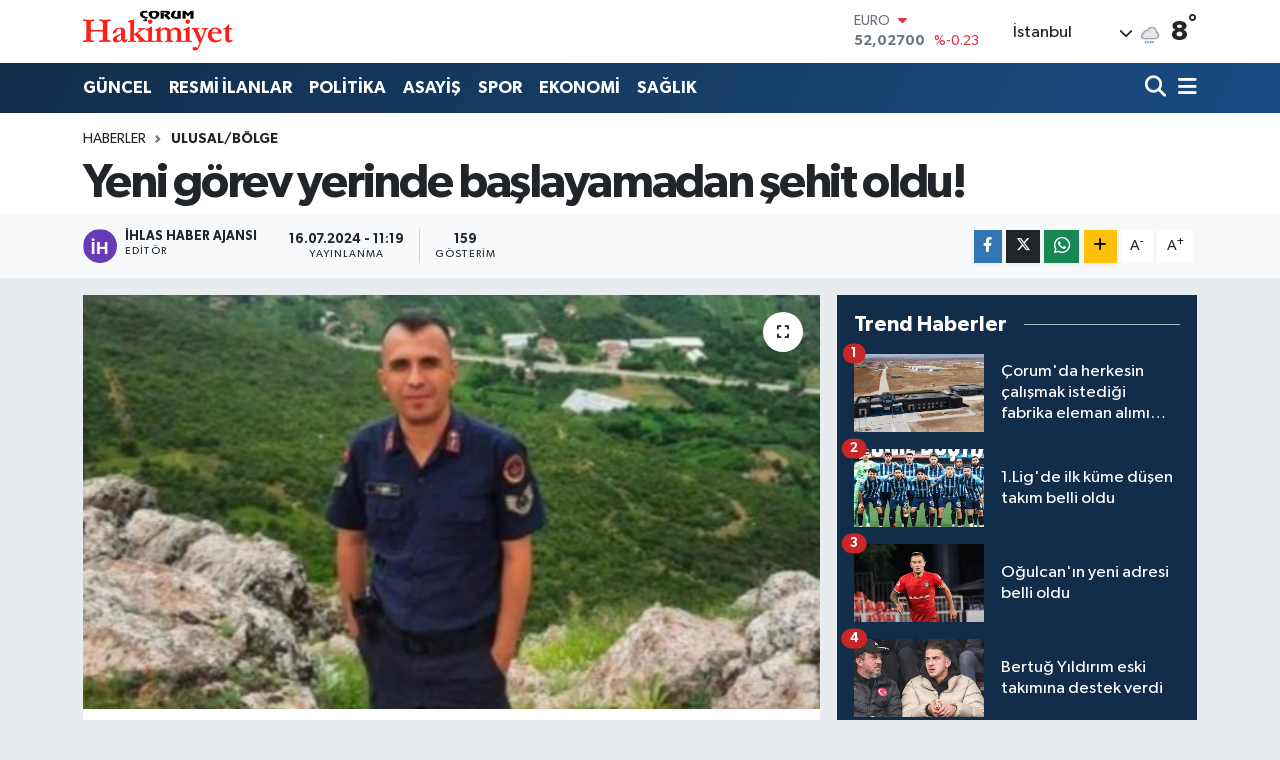

--- FILE ---
content_type: text/html; charset=UTF-8
request_url: https://www.corumhakimiyet.net/yeni-gorev-yerinde-baslayamadan-sehit-oldu
body_size: 20790
content:
<!DOCTYPE html>
<html lang="tr" data-theme="flow">
<head>
<link rel="dns-prefetch" href="//www.corumhakimiyet.net">
<link rel="dns-prefetch" href="//corumhakimiyetnet.teimg.com">
<link rel="dns-prefetch" href="//static.tebilisim.com">
<link rel="dns-prefetch" href="//cdn.p.analitik.bik.gov.tr">
<link rel="dns-prefetch" href="//www.googletagmanager.com">
<link rel="dns-prefetch" href="//www.facebook.com">
<link rel="dns-prefetch" href="//www.twitter.com">
<link rel="dns-prefetch" href="//www.linkedin.com">
<link rel="dns-prefetch" href="//www.youtube.com">
<link rel="dns-prefetch" href="//www.w3.org">
<link rel="dns-prefetch" href="//x.com">
<link rel="dns-prefetch" href="//api.whatsapp.com">
<link rel="dns-prefetch" href="//pinterest.com">
<link rel="dns-prefetch" href="//t.me">
<link rel="dns-prefetch" href="//medya.ilan.gov.tr">
<link rel="dns-prefetch" href="//corumhakimiyetnet.teimg.comwww.corumhakimiyet.net">
<link rel="dns-prefetch" href="//tebilisim.com">
<link rel="dns-prefetch" href="//facebook.com">
<link rel="dns-prefetch" href="//twitter.com">

    <meta charset="utf-8">
<title>Yeni görev yerinde başlayamadan şehit oldu! - Çorum Hakimiyet</title>
<link rel="canonical" href="https://www.corumhakimiyet.net/yeni-gorev-yerinde-baslayamadan-sehit-oldu">
<meta name="viewport" content="width=device-width,initial-scale=1">
<meta name="X-UA-Compatible" content="IE=edge">
<meta name="robots" content="max-image-preview:large">
<meta name="theme-color" content="#122d4a">
<meta name="title" content="Yeni görev yerinde başlayamadan şehit oldu!">
<meta name="articleSection" content="news">
<meta name="datePublished" content="2024-07-16T11:19:00+03:00">
<meta name="dateModified" content="2024-07-16T11:19:00+03:00">
<meta name="articleAuthor" content="İhlas Haber Ajansı">
<meta name="author" content="İhlas Haber Ajansı">
<link rel="amphtml" href="https://www.corumhakimiyet.net/yeni-gorev-yerinde-baslayamadan-sehit-oldu/amp">
<meta property="og:site_name" content="Çorum Hakimiyet">
<meta property="og:title" content="Yeni görev yerinde başlayamadan şehit oldu!">
<meta property="og:description" content="">
<meta property="og:url" content="https://www.corumhakimiyet.net/yeni-gorev-yerinde-baslayamadan-sehit-oldu">
<meta property="og:image" content="https://corumhakimiyetnet.teimg.com/corumhakimiyet-net/uploads/2024/07/sirnaktan-aci-haber-yeni-gorev-yerinde-baslayamadan-sehit-oldu-17210827169083.jpg">
<meta property="og:type" content="article">
<meta property="og:article:published_time" content="2024-07-16T11:19:00+03:00">
<meta property="og:article:modified_time" content="2024-07-16T11:19:00+03:00">
<meta name="twitter:card" content="summary_large_image">
<meta name="twitter:site" content="@hakimiyet19">
<meta name="twitter:title" content="Yeni görev yerinde başlayamadan şehit oldu!">
<meta name="twitter:description" content="">
<meta name="twitter:image" content="https://corumhakimiyetnet.teimg.com/corumhakimiyet-net/uploads/2024/07/sirnaktan-aci-haber-yeni-gorev-yerinde-baslayamadan-sehit-oldu-17210827169083.jpg">
<meta name="twitter:url" content="https://www.corumhakimiyet.net/yeni-gorev-yerinde-baslayamadan-sehit-oldu">
<link rel="manifest" href="https://www.corumhakimiyet.net/manifest.json?v=6.6.4" />
<link rel="preload" href="https://static.tebilisim.com/flow/assets/css/font-awesome/fa-solid-900.woff2" as="font" type="font/woff2" crossorigin />
<link rel="preload" href="https://static.tebilisim.com/flow/assets/css/font-awesome/fa-brands-400.woff2" as="font" type="font/woff2" crossorigin />
<link rel="preload" href="https://static.tebilisim.com/flow/assets/css/weather-icons/font/weathericons-regular-webfont.woff2" as="font" type="font/woff2" crossorigin />
<link rel="preload" href="https://static.tebilisim.com/flow/vendor/te/fonts/gibson/Gibson-Bold.woff2" as="font" type="font/woff2" crossorigin />
<link rel="preload" href="https://static.tebilisim.com/flow/vendor/te/fonts/gibson/Gibson-BoldItalic.woff2" as="font" type="font/woff2" crossorigin />
<link rel="preload" href="https://static.tebilisim.com/flow/vendor/te/fonts/gibson/Gibson-Italic.woff2" as="font" type="font/woff2" crossorigin />
<link rel="preload" href="https://static.tebilisim.com/flow/vendor/te/fonts/gibson/Gibson-Light.woff2" as="font" type="font/woff2" crossorigin />
<link rel="preload" href="https://static.tebilisim.com/flow/vendor/te/fonts/gibson/Gibson-LightItalic.woff2" as="font" type="font/woff2" crossorigin />
<link rel="preload" href="https://static.tebilisim.com/flow/vendor/te/fonts/gibson/Gibson-SemiBold.woff2" as="font" type="font/woff2" crossorigin />
<link rel="preload" href="https://static.tebilisim.com/flow/vendor/te/fonts/gibson/Gibson-SemiBoldItalic.woff2" as="font" type="font/woff2" crossorigin />
<link rel="preload" href="https://static.tebilisim.com/flow/vendor/te/fonts/gibson/Gibson.woff2" as="font" type="font/woff2" crossorigin />


<link rel="preload" as="style" href="https://static.tebilisim.com/flow/vendor/te/fonts/gibson.css?v=6.6.4">
<link rel="stylesheet" href="https://static.tebilisim.com/flow/vendor/te/fonts/gibson.css?v=6.6.4">

<style>:root {
        --te-link-color: #333;
        --te-link-hover-color: #000;
        --te-font: "Gibson";
        --te-secondary-font: "Gibson";
        --te-h1-font-size: 48px;
        --te-color: #122d4a;
        --te-hover-color: #194c82;
        --mm-ocd-width: 85%!important; /*  Mobil Menü Genişliği */
        --swiper-theme-color: var(--te-color)!important;
        --header-13-color: #ffc107;
    }</style><link rel="preload" as="style" href="https://static.tebilisim.com/flow/assets/vendor/bootstrap/css/bootstrap.min.css?v=6.6.4">
<link rel="stylesheet" href="https://static.tebilisim.com/flow/assets/vendor/bootstrap/css/bootstrap.min.css?v=6.6.4">
<link rel="preload" as="style" href="https://static.tebilisim.com/flow/assets/css/app6.6.4.min.css">
<link rel="stylesheet" href="https://static.tebilisim.com/flow/assets/css/app6.6.4.min.css">



<script type="application/ld+json">{"@context":"https:\/\/schema.org","@type":"WebSite","url":"https:\/\/www.corumhakimiyet.net","potentialAction":{"@type":"SearchAction","target":"https:\/\/www.corumhakimiyet.net\/arama?q={query}","query-input":"required name=query"}}</script>

<script type="application/ld+json">{"@context":"https:\/\/schema.org","@type":"NewsMediaOrganization","url":"https:\/\/www.corumhakimiyet.net","name":"\u00c7orum Hakimiyet","logo":"https:\/\/corumhakimiyetnet.teimg.com\/corumhakimiyet-net\/images\/banner\/logo.png","sameAs":["https:\/\/www.facebook.com\/corumhakimiyet","https:\/\/www.twitter.com\/hakimiyet19","https:\/\/www.linkedin.com\/in\/%C3%A7orum-hakimiyet-gazetesi-012384252\/","https:\/\/www.youtube.com\/CorumHakimiyetTV"]}</script>

<script type="application/ld+json">{"@context":"https:\/\/schema.org","@graph":[{"@type":"SiteNavigationElement","name":"Ana Sayfa","url":"https:\/\/www.corumhakimiyet.net","@id":"https:\/\/www.corumhakimiyet.net"},{"@type":"SiteNavigationElement","name":"G\u00dcNCEL","url":"https:\/\/www.corumhakimiyet.net\/guncel","@id":"https:\/\/www.corumhakimiyet.net\/guncel"},{"@type":"SiteNavigationElement","name":"POL\u0130T\u0130KA","url":"https:\/\/www.corumhakimiyet.net\/politika","@id":"https:\/\/www.corumhakimiyet.net\/politika"},{"@type":"SiteNavigationElement","name":"ASAY\u0130\u015e","url":"https:\/\/www.corumhakimiyet.net\/asayis","@id":"https:\/\/www.corumhakimiyet.net\/asayis"},{"@type":"SiteNavigationElement","name":"SPOR","url":"https:\/\/www.corumhakimiyet.net\/spor","@id":"https:\/\/www.corumhakimiyet.net\/spor"},{"@type":"SiteNavigationElement","name":"EKONOM\u0130","url":"https:\/\/www.corumhakimiyet.net\/ekonomi","@id":"https:\/\/www.corumhakimiyet.net\/ekonomi"},{"@type":"SiteNavigationElement","name":"SA\u011eLIK","url":"https:\/\/www.corumhakimiyet.net\/saglik","@id":"https:\/\/www.corumhakimiyet.net\/saglik"},{"@type":"SiteNavigationElement","name":"OTOPARK","url":"https:\/\/www.corumhakimiyet.net\/otopark","@id":"https:\/\/www.corumhakimiyet.net\/otopark"},{"@type":"SiteNavigationElement","name":"E\u011e\u0130T\u0130M","url":"https:\/\/www.corumhakimiyet.net\/egitim","@id":"https:\/\/www.corumhakimiyet.net\/egitim"},{"@type":"SiteNavigationElement","name":"AKT\u00dcEL","url":"https:\/\/www.corumhakimiyet.net\/aktuel","@id":"https:\/\/www.corumhakimiyet.net\/aktuel"},{"@type":"SiteNavigationElement","name":"TEKNOLOJ\u0130","url":"https:\/\/www.corumhakimiyet.net\/teknoloji","@id":"https:\/\/www.corumhakimiyet.net\/teknoloji"},{"@type":"SiteNavigationElement","name":"\u0130L\u00c7ELER","url":"https:\/\/www.corumhakimiyet.net\/ilceler","@id":"https:\/\/www.corumhakimiyet.net\/ilceler"},{"@type":"SiteNavigationElement","name":"RESM\u0130 \u0130LANLAR","url":"https:\/\/www.corumhakimiyet.net\/resmi-ilanlar","@id":"https:\/\/www.corumhakimiyet.net\/resmi-ilanlar"},{"@type":"SiteNavigationElement","name":"G\u00fcndem","url":"https:\/\/www.corumhakimiyet.net\/gundem","@id":"https:\/\/www.corumhakimiyet.net\/gundem"},{"@type":"SiteNavigationElement","name":"E-Gazete","url":"https:\/\/www.corumhakimiyet.net\/e-gazete","@id":"https:\/\/www.corumhakimiyet.net\/e-gazete"},{"@type":"SiteNavigationElement","name":"ULUSAL\/B\u00d6LGE","url":"https:\/\/www.corumhakimiyet.net\/ulusalbolge","@id":"https:\/\/www.corumhakimiyet.net\/ulusalbolge"},{"@type":"SiteNavigationElement","name":"2018 \u00c7orum Ramazan \u0130msakiyesi","url":"https:\/\/www.corumhakimiyet.net\/2018-corum-ramazan-imsakiyesi","@id":"https:\/\/www.corumhakimiyet.net\/2018-corum-ramazan-imsakiyesi"},{"@type":"SiteNavigationElement","name":"Cumhurba\u015fkanl\u0131\u011f\u0131 se\u00e7im sonu\u00e7lar\u0131 - \u00c7orum 2018","url":"https:\/\/www.corumhakimiyet.net\/cumhurbaskanligi-secim-sonuclari-corum-2018","@id":"https:\/\/www.corumhakimiyet.net\/cumhurbaskanligi-secim-sonuclari-corum-2018"},{"@type":"SiteNavigationElement","name":"Milletvekilli\u011fi se\u00e7im sonu\u00e7lar\u0131 - \u00c7orum 2018","url":"https:\/\/www.corumhakimiyet.net\/milletvekilligi-secim-sonuclari-corum-2018","@id":"https:\/\/www.corumhakimiyet.net\/milletvekilligi-secim-sonuclari-corum-2018"},{"@type":"SiteNavigationElement","name":"2019 YEREL SE\u00c7\u0130M SANDIK SONU\u00c7LARI","url":"https:\/\/www.corumhakimiyet.net\/2019-yerel-secim-sandik-sonuclari","@id":"https:\/\/www.corumhakimiyet.net\/2019-yerel-secim-sandik-sonuclari"},{"@type":"SiteNavigationElement","name":"Yerel \u015fe\u00e7im sand\u0131k sonu\u00e7lar\u0131 - \u00c7orum 2019","url":"https:\/\/www.corumhakimiyet.net\/yerel-secim-sandik-sonuclari-corum-2019","@id":"https:\/\/www.corumhakimiyet.net\/yerel-secim-sandik-sonuclari-corum-2019"},{"@type":"SiteNavigationElement","name":"II. ABD\u00dcLHAM\u0130D D\u00d6NEM\u0130NDE \u00c7ORUM'UN SANCAK (\u0130L) STAT\u00dcS\u00dcNE KAVU\u015eMASI ","url":"https:\/\/www.corumhakimiyet.net\/ii-abdulhamid-doneminde-corumun-sancak-il-statusune-kavusmasi","@id":"https:\/\/www.corumhakimiyet.net\/ii-abdulhamid-doneminde-corumun-sancak-il-statusune-kavusmasi"},{"@type":"SiteNavigationElement","name":"\u0130leti\u015fim","url":"https:\/\/www.corumhakimiyet.net\/iletisim","@id":"https:\/\/www.corumhakimiyet.net\/iletisim"},{"@type":"SiteNavigationElement","name":"Gizlilik S\u00f6zle\u015fmesi","url":"https:\/\/www.corumhakimiyet.net\/gizlilik-sozlesmesi","@id":"https:\/\/www.corumhakimiyet.net\/gizlilik-sozlesmesi"},{"@type":"SiteNavigationElement","name":"Yazarlar","url":"https:\/\/www.corumhakimiyet.net\/yazarlar","@id":"https:\/\/www.corumhakimiyet.net\/yazarlar"},{"@type":"SiteNavigationElement","name":"Foto Galeri","url":"https:\/\/www.corumhakimiyet.net\/foto-galeri","@id":"https:\/\/www.corumhakimiyet.net\/foto-galeri"},{"@type":"SiteNavigationElement","name":"Video Galeri","url":"https:\/\/www.corumhakimiyet.net\/video","@id":"https:\/\/www.corumhakimiyet.net\/video"},{"@type":"SiteNavigationElement","name":"Biyografiler","url":"https:\/\/www.corumhakimiyet.net\/biyografi","@id":"https:\/\/www.corumhakimiyet.net\/biyografi"},{"@type":"SiteNavigationElement","name":"Firma Rehberi","url":"https:\/\/www.corumhakimiyet.net\/rehber","@id":"https:\/\/www.corumhakimiyet.net\/rehber"},{"@type":"SiteNavigationElement","name":"Seri \u0130lanlar","url":"https:\/\/www.corumhakimiyet.net\/ilan","@id":"https:\/\/www.corumhakimiyet.net\/ilan"},{"@type":"SiteNavigationElement","name":"Vefatlar","url":"https:\/\/www.corumhakimiyet.net\/vefat","@id":"https:\/\/www.corumhakimiyet.net\/vefat"},{"@type":"SiteNavigationElement","name":"R\u00f6portajlar","url":"https:\/\/www.corumhakimiyet.net\/roportaj","@id":"https:\/\/www.corumhakimiyet.net\/roportaj"},{"@type":"SiteNavigationElement","name":"Anketler","url":"https:\/\/www.corumhakimiyet.net\/anketler","@id":"https:\/\/www.corumhakimiyet.net\/anketler"},{"@type":"SiteNavigationElement","name":"Kostinbrod Bug\u00fcn, Yar\u0131n ve 1 Haftal\u0131k Hava Durumu Tahmini","url":"https:\/\/www.corumhakimiyet.net\/kostinbrod-hava-durumu","@id":"https:\/\/www.corumhakimiyet.net\/kostinbrod-hava-durumu"},{"@type":"SiteNavigationElement","name":"Kostinbrod Namaz Vakitleri","url":"https:\/\/www.corumhakimiyet.net\/kostinbrod-namaz-vakitleri","@id":"https:\/\/www.corumhakimiyet.net\/kostinbrod-namaz-vakitleri"},{"@type":"SiteNavigationElement","name":"Puan Durumu ve Fikst\u00fcr","url":"https:\/\/www.corumhakimiyet.net\/futbol\/st-super-lig-puan-durumu-ve-fikstur","@id":"https:\/\/www.corumhakimiyet.net\/futbol\/st-super-lig-puan-durumu-ve-fikstur"}]}</script>

<script type="application/ld+json">{"@context":"https:\/\/schema.org","@type":"BreadcrumbList","itemListElement":[{"@type":"ListItem","position":1,"item":{"@type":"Thing","@id":"https:\/\/www.corumhakimiyet.net","name":"Haberler"}}]}</script>
<script type="application/ld+json">{"@context":"https:\/\/schema.org","@type":"NewsArticle","headline":"Yeni g\u00f6rev yerinde ba\u015flayamadan \u015fehit oldu!","articleSection":"ULUSAL\/B\u00d6LGE","dateCreated":"2024-07-16T11:19:00+03:00","datePublished":"2024-07-16T11:19:00+03:00","dateModified":"2024-07-16T11:19:00+03:00","wordCount":129,"genre":"news","mainEntityOfPage":{"@type":"WebPage","@id":"https:\/\/www.corumhakimiyet.net\/yeni-gorev-yerinde-baslayamadan-sehit-oldu"},"articleBody":"<p>Isparta'dan tayini \u00e7\u0131kt\u0131\u011f\u0131 \u015e\u0131rnak'a giderken trafik kazas\u0131 ge\u00e7iren Astsubay Ba\u015f\u00e7avu\u015f \u0130brahim Da\u015f\u00e7\u0131 trafik kazas\u0131 ge\u00e7irdi. Bir arkada\u015f\u0131 ile birlikte \u0130dil il\u00e7esinde ge\u00e7irdi\u011fi trafik kazas\u0131 sonucu a\u011f\u0131r yaralananlara yard\u0131ma b\u00f6lgedekiler ko\u015ftu.<\/p>\r\n\r\n<p>Olay\u0131n 112 Acil \u00c7a\u011fr\u0131 Merkezi'ne ihbar edilmesi \u00fczerine, olay yerine \u00e7ok say\u0131da g\u00fcvenlik personeli ile sa\u011fl\u0131k ekipleri sevk edildi.<\/p>\r\n\r\n<h3>ACI HABER GELD\u0130<\/h3>\r\n\r\n<p>Ambulans ekipleri taraf\u0131ndan olay yerinde yap\u0131lan ilk m\u00fcdahalenin ard\u0131ndan yaral\u0131lar hastaneye kald\u0131r\u0131larak tedavi alt\u0131na al\u0131nd\u0131. Hastanede doktorlar\u0131n t\u00fcm m\u00fcdahalelerine ra\u011fmen kurtar\u0131lamayan Astsubay Ba\u015f\u00e7avu\u015f \u0130brahim Da\u015f\u00e7\u0131 \u015fehit oldu. Di\u011fer askeri personelin ise hayati tehlikesi bulundu\u011fu \u00f6\u011frenildi.<br \/>\r\nKaza ile ilgili geni\u015f \u00e7apl\u0131 soru\u015fturma ba\u015flat\u0131ld\u0131.<\/p>","inLanguage":"tr-TR","keywords":[],"image":{"@type":"ImageObject","url":"https:\/\/corumhakimiyetnet.teimg.com\/crop\/1280x720\/corumhakimiyet-net\/uploads\/2024\/07\/sirnaktan-aci-haber-yeni-gorev-yerinde-baslayamadan-sehit-oldu-17210827169083.jpg","width":"1280","height":"720","caption":"Yeni g\u00f6rev yerinde ba\u015flayamadan \u015fehit oldu!"},"publishingPrinciples":"https:\/\/www.corumhakimiyet.net\/gizlilik-sozlesmesi","isFamilyFriendly":"http:\/\/schema.org\/True","isAccessibleForFree":"http:\/\/schema.org\/True","publisher":{"@type":"Organization","name":"\u00c7orum Hakimiyet","image":"https:\/\/corumhakimiyetnet.teimg.com\/corumhakimiyet-net\/images\/banner\/logo.png","logo":{"@type":"ImageObject","url":"https:\/\/corumhakimiyetnet.teimg.com\/corumhakimiyet-net\/images\/banner\/logo.png","width":"640","height":"375"}},"author":{"@type":"Person","name":"\u0130hlas Haber Ajans\u0131","honorificPrefix":"","jobTitle":"","url":null}}</script>




<script>!function(){var t=document.createElement("script");t.setAttribute("src",'https://cdn.p.analitik.bik.gov.tr/tracker'+(typeof Intl!=="undefined"?(typeof (Intl||"").PluralRules!=="undefined"?'1':typeof Promise!=="undefined"?'2':typeof MutationObserver!=='undefined'?'3':'4'):'4')+'.js'),t.setAttribute("data-website-id","ba75cfae-7084-467b-9595-d3fe0ddf2ae5"),t.setAttribute("data-host-url",'//ba75cfae-7084-467b-9595-d3fe0ddf2ae5.collector.p.analitik.bik.gov.tr'),document.head.appendChild(t)}();</script>
<script>var script = document.createElement("script");script.src="//cdn-v2.p.analitik.bik.gov.tr/t-"+(typeof self !== "undefined" && self.crypto && typeof self.crypto.randomUUID === "function" ? "1-" : typeof Promise !== "undefined" ? "2-" : "3-")+"corumhakimiyet-net-"+"0"+".js";document.head.appendChild(script);</script>




<script async data-cfasync="false"
	src="https://www.googletagmanager.com/gtag/js?id=G-3F45BN172E"></script>
<script data-cfasync="false">
	window.dataLayer = window.dataLayer || [];
	  function gtag(){dataLayer.push(arguments);}
	  gtag('js', new Date());
	  gtag('config', 'G-3F45BN172E');
</script>




</head>




<body class="d-flex flex-column min-vh-100">

    
    

    <header class="header-1">
    <nav class="top-header navbar navbar-expand-lg navbar-light shadow-sm bg-white py-1">
        <div class="container">
                            <a class="navbar-brand me-0" href="/" title="Çorum Hakimiyet">
                <img src="https://corumhakimiyetnet.teimg.com/corumhakimiyet-net/images/banner/logo.png" alt="Çorum Hakimiyet" width="150" height="40" class="light-mode img-fluid flow-logo">
<img src="https://corumhakimiyetnet.teimg.com/corumhakimiyet-net/images/banner/logo.png" alt="Çorum Hakimiyet" width="150" height="40" class="dark-mode img-fluid flow-logo d-none">

            </a>
                                    <div class="header-widgets d-lg-flex justify-content-end align-items-center d-none">
                <div class="position-relative overflow-hidden" style="height: 40px;">
                    <!-- PİYASALAR -->
        <div class="newsticker mini">
        <ul class="newsticker__h4 list-unstyled text-secondary" data-header="1">
            <li class="newsticker__item col dolar">
                <div>DOLAR <span class="text-success"><i class="fa fa-caret-up ms-1"></i></span> </div>
                <div class="fw-bold mb-0 d-inline-block">43,47490</div>
                <span class="d-inline-block ms-2 text-success">%0.13</span>
            </li>
            <li class="newsticker__item col euro">
                <div>EURO <span class="text-danger"><i class="fa fa-caret-down ms-1"></i></span> </div>
                <div class="fw-bold mb-0 d-inline-block">52,02700</div><span
                    class="d-inline-block ms-2 text-danger">%-0.23</span>
            </li>
            <li class="newsticker__item col sterlin">
                <div>STERLİN <span class="text-danger"><i class="fa fa-caret-down ms-1"></i></span> </div>
                <div class="fw-bold mb-0 d-inline-block">60,21000</div><span
                    class="d-inline-block ms-2 text-danger">%-0.12</span>
            </li>
            <li class="newsticker__item col altin">
                <div>G.ALTIN <span class="text-success"><i class="fa fa-caret-up ms-1"></i></span> </div>
                <div class="fw-bold mb-0 d-inline-block">7613,13000</div>
                <span class="d-inline-block ms-2 text-success">%1.87</span>
            </li>
            <li class="newsticker__item col bist">
                <div>BİST100 <span class="text-success"><i class="fa fa-caret-up ms-1"></i></span> </div>
                <div class="fw-bold mb-0 d-inline-block">13.831,00</div>
                <span class="d-inline-block ms-2 text-success">%316</span>
            </li>
            <li class="newsticker__item col btc">
                <div>BITCOIN <span class="text-danger"><i class="fa fa-caret-down ms-1"></i></span> </div>
                <div class="fw-bold mb-0 d-inline-block">84.234,21</div>
                <span class="d-inline-block ms-2 text-danger">%-5.3</span>
            </li>
        </ul>
    </div>
    

                </div>
                <div class="weather-top d-none d-lg-flex justify-content-between align-items-center ms-4 weather-widget mini">
                    <!-- HAVA DURUMU -->

<input type="hidden" name="widget_setting_weathercity" value="40.49982110,34.59862630" />

            <div class="weather mx-1">
            <div class="custom-selectbox " onclick="toggleDropdown(this)" style="width: 120px">
    <div class="d-flex justify-content-between align-items-center">
        <span style="">İstanbul</span>
        <i class="fas fa-chevron-down" style="font-size: 14px"></i>
    </div>
    <ul class="bg-white text-dark overflow-widget" style="min-height: 100px; max-height: 300px">
                        <li>
            <a href="https://www.corumhakimiyet.net/adana-hava-durumu" title="Adana Hava Durumu" class="text-dark">
                Adana
            </a>
        </li>
                        <li>
            <a href="https://www.corumhakimiyet.net/adiyaman-hava-durumu" title="Adıyaman Hava Durumu" class="text-dark">
                Adıyaman
            </a>
        </li>
                        <li>
            <a href="https://www.corumhakimiyet.net/afyonkarahisar-hava-durumu" title="Afyonkarahisar Hava Durumu" class="text-dark">
                Afyonkarahisar
            </a>
        </li>
                        <li>
            <a href="https://www.corumhakimiyet.net/agri-hava-durumu" title="Ağrı Hava Durumu" class="text-dark">
                Ağrı
            </a>
        </li>
                        <li>
            <a href="https://www.corumhakimiyet.net/aksaray-hava-durumu" title="Aksaray Hava Durumu" class="text-dark">
                Aksaray
            </a>
        </li>
                        <li>
            <a href="https://www.corumhakimiyet.net/amasya-hava-durumu" title="Amasya Hava Durumu" class="text-dark">
                Amasya
            </a>
        </li>
                        <li>
            <a href="https://www.corumhakimiyet.net/ankara-hava-durumu" title="Ankara Hava Durumu" class="text-dark">
                Ankara
            </a>
        </li>
                        <li>
            <a href="https://www.corumhakimiyet.net/antalya-hava-durumu" title="Antalya Hava Durumu" class="text-dark">
                Antalya
            </a>
        </li>
                        <li>
            <a href="https://www.corumhakimiyet.net/ardahan-hava-durumu" title="Ardahan Hava Durumu" class="text-dark">
                Ardahan
            </a>
        </li>
                        <li>
            <a href="https://www.corumhakimiyet.net/artvin-hava-durumu" title="Artvin Hava Durumu" class="text-dark">
                Artvin
            </a>
        </li>
                        <li>
            <a href="https://www.corumhakimiyet.net/aydin-hava-durumu" title="Aydın Hava Durumu" class="text-dark">
                Aydın
            </a>
        </li>
                        <li>
            <a href="https://www.corumhakimiyet.net/balikesir-hava-durumu" title="Balıkesir Hava Durumu" class="text-dark">
                Balıkesir
            </a>
        </li>
                        <li>
            <a href="https://www.corumhakimiyet.net/bartin-hava-durumu" title="Bartın Hava Durumu" class="text-dark">
                Bartın
            </a>
        </li>
                        <li>
            <a href="https://www.corumhakimiyet.net/batman-hava-durumu" title="Batman Hava Durumu" class="text-dark">
                Batman
            </a>
        </li>
                        <li>
            <a href="https://www.corumhakimiyet.net/bayburt-hava-durumu" title="Bayburt Hava Durumu" class="text-dark">
                Bayburt
            </a>
        </li>
                        <li>
            <a href="https://www.corumhakimiyet.net/bilecik-hava-durumu" title="Bilecik Hava Durumu" class="text-dark">
                Bilecik
            </a>
        </li>
                        <li>
            <a href="https://www.corumhakimiyet.net/bingol-hava-durumu" title="Bingöl Hava Durumu" class="text-dark">
                Bingöl
            </a>
        </li>
                        <li>
            <a href="https://www.corumhakimiyet.net/bitlis-hava-durumu" title="Bitlis Hava Durumu" class="text-dark">
                Bitlis
            </a>
        </li>
                        <li>
            <a href="https://www.corumhakimiyet.net/bolu-hava-durumu" title="Bolu Hava Durumu" class="text-dark">
                Bolu
            </a>
        </li>
                        <li>
            <a href="https://www.corumhakimiyet.net/burdur-hava-durumu" title="Burdur Hava Durumu" class="text-dark">
                Burdur
            </a>
        </li>
                        <li>
            <a href="https://www.corumhakimiyet.net/bursa-hava-durumu" title="Bursa Hava Durumu" class="text-dark">
                Bursa
            </a>
        </li>
                        <li>
            <a href="https://www.corumhakimiyet.net/canakkale-hava-durumu" title="Çanakkale Hava Durumu" class="text-dark">
                Çanakkale
            </a>
        </li>
                        <li>
            <a href="https://www.corumhakimiyet.net/cankiri-hava-durumu" title="Çankırı Hava Durumu" class="text-dark">
                Çankırı
            </a>
        </li>
                        <li>
            <a href="https://www.corumhakimiyet.net/corum-hava-durumu" title="Çorum Hava Durumu" class="text-dark">
                Çorum
            </a>
        </li>
                        <li>
            <a href="https://www.corumhakimiyet.net/denizli-hava-durumu" title="Denizli Hava Durumu" class="text-dark">
                Denizli
            </a>
        </li>
                        <li>
            <a href="https://www.corumhakimiyet.net/diyarbakir-hava-durumu" title="Diyarbakır Hava Durumu" class="text-dark">
                Diyarbakır
            </a>
        </li>
                        <li>
            <a href="https://www.corumhakimiyet.net/duzce-hava-durumu" title="Düzce Hava Durumu" class="text-dark">
                Düzce
            </a>
        </li>
                        <li>
            <a href="https://www.corumhakimiyet.net/edirne-hava-durumu" title="Edirne Hava Durumu" class="text-dark">
                Edirne
            </a>
        </li>
                        <li>
            <a href="https://www.corumhakimiyet.net/elazig-hava-durumu" title="Elazığ Hava Durumu" class="text-dark">
                Elazığ
            </a>
        </li>
                        <li>
            <a href="https://www.corumhakimiyet.net/erzincan-hava-durumu" title="Erzincan Hava Durumu" class="text-dark">
                Erzincan
            </a>
        </li>
                        <li>
            <a href="https://www.corumhakimiyet.net/erzurum-hava-durumu" title="Erzurum Hava Durumu" class="text-dark">
                Erzurum
            </a>
        </li>
                        <li>
            <a href="https://www.corumhakimiyet.net/eskisehir-hava-durumu" title="Eskişehir Hava Durumu" class="text-dark">
                Eskişehir
            </a>
        </li>
                        <li>
            <a href="https://www.corumhakimiyet.net/gaziantep-hava-durumu" title="Gaziantep Hava Durumu" class="text-dark">
                Gaziantep
            </a>
        </li>
                        <li>
            <a href="https://www.corumhakimiyet.net/giresun-hava-durumu" title="Giresun Hava Durumu" class="text-dark">
                Giresun
            </a>
        </li>
                        <li>
            <a href="https://www.corumhakimiyet.net/gumushane-hava-durumu" title="Gümüşhane Hava Durumu" class="text-dark">
                Gümüşhane
            </a>
        </li>
                        <li>
            <a href="https://www.corumhakimiyet.net/hakkari-hava-durumu" title="Hakkâri Hava Durumu" class="text-dark">
                Hakkâri
            </a>
        </li>
                        <li>
            <a href="https://www.corumhakimiyet.net/hatay-hava-durumu" title="Hatay Hava Durumu" class="text-dark">
                Hatay
            </a>
        </li>
                        <li>
            <a href="https://www.corumhakimiyet.net/igdir-hava-durumu" title="Iğdır Hava Durumu" class="text-dark">
                Iğdır
            </a>
        </li>
                        <li>
            <a href="https://www.corumhakimiyet.net/isparta-hava-durumu" title="Isparta Hava Durumu" class="text-dark">
                Isparta
            </a>
        </li>
                        <li>
            <a href="https://www.corumhakimiyet.net/istanbul-hava-durumu" title="İstanbul Hava Durumu" class="text-dark">
                İstanbul
            </a>
        </li>
                        <li>
            <a href="https://www.corumhakimiyet.net/izmir-hava-durumu" title="İzmir Hava Durumu" class="text-dark">
                İzmir
            </a>
        </li>
                        <li>
            <a href="https://www.corumhakimiyet.net/kahramanmaras-hava-durumu" title="Kahramanmaraş Hava Durumu" class="text-dark">
                Kahramanmaraş
            </a>
        </li>
                        <li>
            <a href="https://www.corumhakimiyet.net/karabuk-hava-durumu" title="Karabük Hava Durumu" class="text-dark">
                Karabük
            </a>
        </li>
                        <li>
            <a href="https://www.corumhakimiyet.net/karaman-hava-durumu" title="Karaman Hava Durumu" class="text-dark">
                Karaman
            </a>
        </li>
                        <li>
            <a href="https://www.corumhakimiyet.net/kars-hava-durumu" title="Kars Hava Durumu" class="text-dark">
                Kars
            </a>
        </li>
                        <li>
            <a href="https://www.corumhakimiyet.net/kastamonu-hava-durumu" title="Kastamonu Hava Durumu" class="text-dark">
                Kastamonu
            </a>
        </li>
                        <li>
            <a href="https://www.corumhakimiyet.net/kayseri-hava-durumu" title="Kayseri Hava Durumu" class="text-dark">
                Kayseri
            </a>
        </li>
                        <li>
            <a href="https://www.corumhakimiyet.net/kilis-hava-durumu" title="Kilis Hava Durumu" class="text-dark">
                Kilis
            </a>
        </li>
                        <li>
            <a href="https://www.corumhakimiyet.net/kirikkale-hava-durumu" title="Kırıkkale Hava Durumu" class="text-dark">
                Kırıkkale
            </a>
        </li>
                        <li>
            <a href="https://www.corumhakimiyet.net/kirklareli-hava-durumu" title="Kırklareli Hava Durumu" class="text-dark">
                Kırklareli
            </a>
        </li>
                        <li>
            <a href="https://www.corumhakimiyet.net/kirsehir-hava-durumu" title="Kırşehir Hava Durumu" class="text-dark">
                Kırşehir
            </a>
        </li>
                        <li>
            <a href="https://www.corumhakimiyet.net/kocaeli-hava-durumu" title="Kocaeli Hava Durumu" class="text-dark">
                Kocaeli
            </a>
        </li>
                        <li>
            <a href="https://www.corumhakimiyet.net/konya-hava-durumu" title="Konya Hava Durumu" class="text-dark">
                Konya
            </a>
        </li>
                        <li>
            <a href="https://www.corumhakimiyet.net/kutahya-hava-durumu" title="Kütahya Hava Durumu" class="text-dark">
                Kütahya
            </a>
        </li>
                        <li>
            <a href="https://www.corumhakimiyet.net/malatya-hava-durumu" title="Malatya Hava Durumu" class="text-dark">
                Malatya
            </a>
        </li>
                        <li>
            <a href="https://www.corumhakimiyet.net/manisa-hava-durumu" title="Manisa Hava Durumu" class="text-dark">
                Manisa
            </a>
        </li>
                        <li>
            <a href="https://www.corumhakimiyet.net/mardin-hava-durumu" title="Mardin Hava Durumu" class="text-dark">
                Mardin
            </a>
        </li>
                        <li>
            <a href="https://www.corumhakimiyet.net/mersin-hava-durumu" title="Mersin Hava Durumu" class="text-dark">
                Mersin
            </a>
        </li>
                        <li>
            <a href="https://www.corumhakimiyet.net/mugla-hava-durumu" title="Muğla Hava Durumu" class="text-dark">
                Muğla
            </a>
        </li>
                        <li>
            <a href="https://www.corumhakimiyet.net/mus-hava-durumu" title="Muş Hava Durumu" class="text-dark">
                Muş
            </a>
        </li>
                        <li>
            <a href="https://www.corumhakimiyet.net/nevsehir-hava-durumu" title="Nevşehir Hava Durumu" class="text-dark">
                Nevşehir
            </a>
        </li>
                        <li>
            <a href="https://www.corumhakimiyet.net/nigde-hava-durumu" title="Niğde Hava Durumu" class="text-dark">
                Niğde
            </a>
        </li>
                        <li>
            <a href="https://www.corumhakimiyet.net/ordu-hava-durumu" title="Ordu Hava Durumu" class="text-dark">
                Ordu
            </a>
        </li>
                        <li>
            <a href="https://www.corumhakimiyet.net/osmaniye-hava-durumu" title="Osmaniye Hava Durumu" class="text-dark">
                Osmaniye
            </a>
        </li>
                        <li>
            <a href="https://www.corumhakimiyet.net/rize-hava-durumu" title="Rize Hava Durumu" class="text-dark">
                Rize
            </a>
        </li>
                        <li>
            <a href="https://www.corumhakimiyet.net/sakarya-hava-durumu" title="Sakarya Hava Durumu" class="text-dark">
                Sakarya
            </a>
        </li>
                        <li>
            <a href="https://www.corumhakimiyet.net/samsun-hava-durumu" title="Samsun Hava Durumu" class="text-dark">
                Samsun
            </a>
        </li>
                        <li>
            <a href="https://www.corumhakimiyet.net/sanliurfa-hava-durumu" title="Şanlıurfa Hava Durumu" class="text-dark">
                Şanlıurfa
            </a>
        </li>
                        <li>
            <a href="https://www.corumhakimiyet.net/siirt-hava-durumu" title="Siirt Hava Durumu" class="text-dark">
                Siirt
            </a>
        </li>
                        <li>
            <a href="https://www.corumhakimiyet.net/sinop-hava-durumu" title="Sinop Hava Durumu" class="text-dark">
                Sinop
            </a>
        </li>
                        <li>
            <a href="https://www.corumhakimiyet.net/sivas-hava-durumu" title="Sivas Hava Durumu" class="text-dark">
                Sivas
            </a>
        </li>
                        <li>
            <a href="https://www.corumhakimiyet.net/sirnak-hava-durumu" title="Şırnak Hava Durumu" class="text-dark">
                Şırnak
            </a>
        </li>
                        <li>
            <a href="https://www.corumhakimiyet.net/tekirdag-hava-durumu" title="Tekirdağ Hava Durumu" class="text-dark">
                Tekirdağ
            </a>
        </li>
                        <li>
            <a href="https://www.corumhakimiyet.net/tokat-hava-durumu" title="Tokat Hava Durumu" class="text-dark">
                Tokat
            </a>
        </li>
                        <li>
            <a href="https://www.corumhakimiyet.net/trabzon-hava-durumu" title="Trabzon Hava Durumu" class="text-dark">
                Trabzon
            </a>
        </li>
                        <li>
            <a href="https://www.corumhakimiyet.net/tunceli-hava-durumu" title="Tunceli Hava Durumu" class="text-dark">
                Tunceli
            </a>
        </li>
                        <li>
            <a href="https://www.corumhakimiyet.net/usak-hava-durumu" title="Uşak Hava Durumu" class="text-dark">
                Uşak
            </a>
        </li>
                        <li>
            <a href="https://www.corumhakimiyet.net/van-hava-durumu" title="Van Hava Durumu" class="text-dark">
                Van
            </a>
        </li>
                        <li>
            <a href="https://www.corumhakimiyet.net/yalova-hava-durumu" title="Yalova Hava Durumu" class="text-dark">
                Yalova
            </a>
        </li>
                        <li>
            <a href="https://www.corumhakimiyet.net/yozgat-hava-durumu" title="Yozgat Hava Durumu" class="text-dark">
                Yozgat
            </a>
        </li>
                        <li>
            <a href="https://www.corumhakimiyet.net/zonguldak-hava-durumu" title="Zonguldak Hava Durumu" class="text-dark">
                Zonguldak
            </a>
        </li>
            </ul>
</div>

        </div>
        <div>
            <img src="//cdn.weatherapi.com/weather/64x64/night/263.png" class="condition" width="26" height="26" alt="8" />
        </div>
        <div class="weather-degree h3 mb-0 lead ms-2" data-header="1">
            <span class="degree">8</span><sup>°</sup>
        </div>
    
<div data-location='{"city":"TUXX0014"}' class="d-none"></div>


                </div>
            </div>
                        <ul class="nav d-lg-none px-2">
                
                <li class="nav-item"><a href="/arama" class="me-2" title="Ara"><i class="fa fa-search fa-lg"></i></a></li>
                <li class="nav-item"><a href="#menu" title="Ana Menü"><i class="fa fa-bars fa-lg"></i></a></li>
            </ul>
        </div>
    </nav>
    <div class="main-menu navbar navbar-expand-lg d-none d-lg-block bg-gradient-te py-1">
        <div class="container">
            <ul  class="nav fw-semibold">
        <li class="nav-item   ">
        <a href="/guncel" class="nav-link text-white" target="_self" title="GÜNCEL">GÜNCEL</a>
        
    </li>
        <li class="nav-item   ">
        <a href="/resmi-ilanlar" class="nav-link text-white" target="_self" title="RESMİ İLANLAR">RESMİ İLANLAR</a>
        
    </li>
        <li class="nav-item   ">
        <a href="/politika" class="nav-link text-white" target="_self" title="POLİTİKA">POLİTİKA</a>
        
    </li>
        <li class="nav-item   ">
        <a href="/asayis" class="nav-link text-white" target="_self" title="ASAYİŞ">ASAYİŞ</a>
        
    </li>
        <li class="nav-item   ">
        <a href="/spor" class="nav-link text-white" target="_self" title="SPOR">SPOR</a>
        
    </li>
        <li class="nav-item   ">
        <a href="/ekonomi" class="nav-link text-white" target="_self" title="EKONOMİ">EKONOMİ</a>
        
    </li>
        <li class="nav-item   ">
        <a href="/saglik" class="nav-link text-white" target="_self" title="SAĞLIK">SAĞLIK</a>
        
    </li>
    </ul>

            <ul class="navigation-menu nav d-flex align-items-center">

                <li class="nav-item">
                    <a href="/arama" class="nav-link pe-1 text-white" title="Ara">
                        <i class="fa fa-search fa-lg"></i>
                    </a>
                </li>

                

                <li class="nav-item dropdown position-static">
                    <a class="nav-link pe-0 text-white" data-bs-toggle="dropdown" href="#" aria-haspopup="true" aria-expanded="false" title="Ana Menü">
                        <i class="fa fa-bars fa-lg"></i>
                    </a>
                    <div class="mega-menu dropdown-menu dropdown-menu-end text-capitalize shadow-lg border-0 rounded-0">

    <div class="row g-3 small p-3">

                <div class="col">
            <div class="extra-sections bg-light p-3 border">
                <a href="https://www.corumhakimiyet.net/istanbul-nobetci-eczaneler" title="Nöbetçi Eczaneler" class="d-block border-bottom pb-2 mb-2" target="_self"><i class="fa-solid fa-capsules me-2"></i>Nöbetçi Eczaneler</a>
<a href="https://www.corumhakimiyet.net/istanbul-hava-durumu" title="Hava Durumu" class="d-block border-bottom pb-2 mb-2" target="_self"><i class="fa-solid fa-cloud-sun me-2"></i>Hava Durumu</a>
<a href="https://www.corumhakimiyet.net/istanbul-namaz-vakitleri" title="Namaz Vakitleri" class="d-block border-bottom pb-2 mb-2" target="_self"><i class="fa-solid fa-mosque me-2"></i>Namaz Vakitleri</a>
<a href="https://www.corumhakimiyet.net/istanbul-trafik-durumu" title="Trafik Durumu" class="d-block border-bottom pb-2 mb-2" target="_self"><i class="fa-solid fa-car me-2"></i>Trafik Durumu</a>
<a href="https://www.corumhakimiyet.net/futbol/super-lig-puan-durumu-ve-fikstur" title="Süper Lig Puan Durumu ve Fikstür" class="d-block border-bottom pb-2 mb-2" target="_self"><i class="fa-solid fa-chart-bar me-2"></i>Süper Lig Puan Durumu ve Fikstür</a>
<a href="https://www.corumhakimiyet.net/tum-mansetler" title="Tüm Manşetler" class="d-block border-bottom pb-2 mb-2" target="_self"><i class="fa-solid fa-newspaper me-2"></i>Tüm Manşetler</a>
<a href="https://www.corumhakimiyet.net/sondakika-haberleri" title="Son Dakika Haberleri" class="d-block border-bottom pb-2 mb-2" target="_self"><i class="fa-solid fa-bell me-2"></i>Son Dakika Haberleri</a>

            </div>
        </div>
        
        <div class="col">
        <a href="/otopark" class="d-block border-bottom  pb-2 mb-2" target="_self" title="OTOPARK">OTOPARK</a>
            <a href="/egitim" class="d-block border-bottom  pb-2 mb-2" target="_self" title="EĞİTİM">EĞİTİM</a>
            <a href="/aktuel" class="d-block border-bottom  pb-2 mb-2" target="_self" title="AKTÜEL">AKTÜEL</a>
            <a href="/teknoloji" class="d-block border-bottom  pb-2 mb-2" target="_self" title="TEKNOLOJİ">TEKNOLOJİ</a>
            <a href="/ilceler" class="d-block border-bottom  pb-2 mb-2" target="_self" title="İLÇELER">İLÇELER</a>
        </div>


    </div>

    <div class="p-3 bg-light">
                <a class="me-3"
            href="https://www.facebook.com/corumhakimiyet" target="_blank" rel="nofollow noreferrer noopener"><i class="fab fa-facebook me-2 text-navy"></i> Facebook</a>
                        <a class="me-3"
            href="https://www.twitter.com/hakimiyet19" target="_blank" rel="nofollow noreferrer noopener"><i class="fab fa-x-twitter "></i> Twitter</a>
                                <a class="me-3"
            href="https://www.linkedin.com/in/%C3%A7orum-hakimiyet-gazetesi-012384252/" target="_blank" rel="nofollow noreferrer noopener"><i class="fab fa-linkedin me-2 text-navy"></i> Linkedin</a>
                        <a class="me-3"
            href="https://www.youtube.com/CorumHakimiyetTV" target="_blank" rel="nofollow noreferrer noopener"><i class="fab fa-youtube me-2 text-danger"></i> Youtube</a>
                                                    </div>

    <div class="mega-menu-footer p-2 bg-te-color">
        <a class="dropdown-item text-white" href="/kunye" title="Künye / İletişim"><i class="fa fa-id-card me-2"></i> Künye / İletişim</a>
        <a class="dropdown-item text-white" href="/iletisim" title="Bize Ulaşın"><i class="fa fa-envelope me-2"></i> Bize Ulaşın</a>
        <a class="dropdown-item text-white" href="/rss-baglantilari" title="RSS Bağlantıları"><i class="fa fa-rss me-2"></i> RSS Bağlantıları</a>
        <a class="dropdown-item text-white" href="/member/login" title="Üyelik Girişi"><i class="fa fa-user me-2"></i> Üyelik Girişi</a>
    </div>


</div>

                </li>

            </ul>
        </div>
    </div>
    <ul  class="mobile-categories d-lg-none list-inline bg-white">
        <li class="list-inline-item">
        <a href="/guncel" class="text-dark" target="_self" title="GÜNCEL">
                GÜNCEL
        </a>
    </li>
        <li class="list-inline-item">
        <a href="/resmi-ilanlar" class="text-dark" target="_self" title="RESMİ İLANLAR">
                RESMİ İLANLAR
        </a>
    </li>
        <li class="list-inline-item">
        <a href="/politika" class="text-dark" target="_self" title="POLİTİKA">
                POLİTİKA
        </a>
    </li>
        <li class="list-inline-item">
        <a href="/asayis" class="text-dark" target="_self" title="ASAYİŞ">
                ASAYİŞ
        </a>
    </li>
        <li class="list-inline-item">
        <a href="/spor" class="text-dark" target="_self" title="SPOR">
                SPOR
        </a>
    </li>
        <li class="list-inline-item">
        <a href="/ekonomi" class="text-dark" target="_self" title="EKONOMİ">
                EKONOMİ
        </a>
    </li>
        <li class="list-inline-item">
        <a href="/saglik" class="text-dark" target="_self" title="SAĞLIK">
                SAĞLIK
        </a>
    </li>
    </ul>

</header>






<main class="single overflow-hidden" style="min-height: 300px">

            
    
    <div class="infinite" data-show-advert="1">

    

    <div class="infinite-item d-block" data-id="50133" data-category-id="101" data-reference="TE\Archive\Models\Archive" data-json-url="/service/json/featured-infinite.json">

        

        <div class="post-header pt-3 bg-white">

    <div class="container">

        
        <nav class="meta-category d-flex justify-content-lg-start" style="--bs-breadcrumb-divider: url(&#34;data:image/svg+xml,%3Csvg xmlns='http://www.w3.org/2000/svg' width='8' height='8'%3E%3Cpath d='M2.5 0L1 1.5 3.5 4 1 6.5 2.5 8l4-4-4-4z' fill='%236c757d'/%3E%3C/svg%3E&#34;);" aria-label="breadcrumb">
        <ol class="breadcrumb mb-0">
            <li class="breadcrumb-item"><a href="https://www.corumhakimiyet.net" class="breadcrumb_link" target="_self">Haberler</a></li>
            <li class="breadcrumb-item active fw-bold" aria-current="page"><a href="/ulusalbolge" target="_self" class="breadcrumb_link text-dark" title="ULUSAL/BÖLGE">ULUSAL/BÖLGE</a></li>
        </ol>
</nav>

        <h1 class="h2 fw-bold text-lg-start headline my-2" itemprop="headline">Yeni görev yerinde başlayamadan şehit oldu!</h1>
        
        <h2 class="lead text-lg-start text-dark my-2 description" itemprop="description"></h2>
        
        <div class="news-tags">
    </div>

    </div>

    <div class="bg-light py-1">
        <div class="container d-flex justify-content-between align-items-center">

            <div class="meta-author">
            <a href="/muhabir/19/ihlas-haber-ajansi" class="d-flex" title="İhlas Haber Ajansı" target="_self">
            <img class="me-2 rounded-circle" width="34" height="34" src="[data-uri]"
                loading="lazy" alt="İhlas Haber Ajansı">
            <div class="me-3 flex-column align-items-center justify-content-center">
                <div class="fw-bold text-dark">İhlas Haber Ajansı</div>
                <div class="info text-dark">Editör</div>
            </div>
        </a>
    
    <div class="box">
    <time class="fw-bold">16.07.2024 - 11:19</time>
    <span class="info">Yayınlanma</span>
</div>

    
    <div class="box">
    <span class="fw-bold">159</span>
    <span class="info text-dark">Gösterim</span>
</div>

    

</div>


            <div class="share-area justify-content-end align-items-center d-none d-lg-flex">

    <div class="mobile-share-button-container mb-2 d-block d-md-none">
    <button
        class="btn btn-primary btn-sm rounded-0 shadow-sm w-100"
        onclick="handleMobileShare(event, 'Yeni görev yerinde başlayamadan şehit oldu!', 'https://www.corumhakimiyet.net/yeni-gorev-yerinde-baslayamadan-sehit-oldu')"
        title="Paylaş"
    >
        <i class="fas fa-share-alt me-2"></i>Paylaş
    </button>
</div>

<div class="social-buttons-new d-none d-md-flex justify-content-between">
    <a
        href="https://www.facebook.com/sharer/sharer.php?u=https%3A%2F%2Fwww.corumhakimiyet.net%2Fyeni-gorev-yerinde-baslayamadan-sehit-oldu"
        onclick="initiateDesktopShare(event, 'facebook')"
        class="btn btn-primary btn-sm rounded-0 shadow-sm me-1"
        title="Facebook'ta Paylaş"
        data-platform="facebook"
        data-share-url="https://www.corumhakimiyet.net/yeni-gorev-yerinde-baslayamadan-sehit-oldu"
        data-share-title="Yeni görev yerinde başlayamadan şehit oldu!"
        rel="noreferrer nofollow noopener external"
    >
        <i class="fab fa-facebook-f"></i>
    </a>

    <a
        href="https://x.com/intent/tweet?url=https%3A%2F%2Fwww.corumhakimiyet.net%2Fyeni-gorev-yerinde-baslayamadan-sehit-oldu&text=Yeni+g%C3%B6rev+yerinde+ba%C5%9Flayamadan+%C5%9Fehit+oldu%21"
        onclick="initiateDesktopShare(event, 'twitter')"
        class="btn btn-dark btn-sm rounded-0 shadow-sm me-1"
        title="X'de Paylaş"
        data-platform="twitter"
        data-share-url="https://www.corumhakimiyet.net/yeni-gorev-yerinde-baslayamadan-sehit-oldu"
        data-share-title="Yeni görev yerinde başlayamadan şehit oldu!"
        rel="noreferrer nofollow noopener external"
    >
        <i class="fab fa-x-twitter text-white"></i>
    </a>

    <a
        href="https://api.whatsapp.com/send?text=Yeni+g%C3%B6rev+yerinde+ba%C5%9Flayamadan+%C5%9Fehit+oldu%21+-+https%3A%2F%2Fwww.corumhakimiyet.net%2Fyeni-gorev-yerinde-baslayamadan-sehit-oldu"
        onclick="initiateDesktopShare(event, 'whatsapp')"
        class="btn btn-success btn-sm rounded-0 btn-whatsapp shadow-sm me-1"
        title="Whatsapp'ta Paylaş"
        data-platform="whatsapp"
        data-share-url="https://www.corumhakimiyet.net/yeni-gorev-yerinde-baslayamadan-sehit-oldu"
        data-share-title="Yeni görev yerinde başlayamadan şehit oldu!"
        rel="noreferrer nofollow noopener external"
    >
        <i class="fab fa-whatsapp fa-lg"></i>
    </a>

    <div class="dropdown">
        <button class="dropdownButton btn btn-sm rounded-0 btn-warning border-none shadow-sm me-1" type="button" data-bs-toggle="dropdown" name="socialDropdownButton" title="Daha Fazla">
            <i id="icon" class="fa fa-plus"></i>
        </button>

        <ul class="dropdown-menu dropdown-menu-end border-0 rounded-1 shadow">
            <li>
                <a
                    href="https://www.linkedin.com/sharing/share-offsite/?url=https%3A%2F%2Fwww.corumhakimiyet.net%2Fyeni-gorev-yerinde-baslayamadan-sehit-oldu"
                    class="dropdown-item"
                    onclick="initiateDesktopShare(event, 'linkedin')"
                    data-platform="linkedin"
                    data-share-url="https://www.corumhakimiyet.net/yeni-gorev-yerinde-baslayamadan-sehit-oldu"
                    data-share-title="Yeni görev yerinde başlayamadan şehit oldu!"
                    rel="noreferrer nofollow noopener external"
                    title="Linkedin"
                >
                    <i class="fab fa-linkedin text-primary me-2"></i>Linkedin
                </a>
            </li>
            <li>
                <a
                    href="https://pinterest.com/pin/create/button/?url=https%3A%2F%2Fwww.corumhakimiyet.net%2Fyeni-gorev-yerinde-baslayamadan-sehit-oldu&description=Yeni+g%C3%B6rev+yerinde+ba%C5%9Flayamadan+%C5%9Fehit+oldu%21&media="
                    class="dropdown-item"
                    onclick="initiateDesktopShare(event, 'pinterest')"
                    data-platform="pinterest"
                    data-share-url="https://www.corumhakimiyet.net/yeni-gorev-yerinde-baslayamadan-sehit-oldu"
                    data-share-title="Yeni görev yerinde başlayamadan şehit oldu!"
                    rel="noreferrer nofollow noopener external"
                    title="Pinterest"
                >
                    <i class="fab fa-pinterest text-danger me-2"></i>Pinterest
                </a>
            </li>
            <li>
                <a
                    href="https://t.me/share/url?url=https%3A%2F%2Fwww.corumhakimiyet.net%2Fyeni-gorev-yerinde-baslayamadan-sehit-oldu&text=Yeni+g%C3%B6rev+yerinde+ba%C5%9Flayamadan+%C5%9Fehit+oldu%21"
                    class="dropdown-item"
                    onclick="initiateDesktopShare(event, 'telegram')"
                    data-platform="telegram"
                    data-share-url="https://www.corumhakimiyet.net/yeni-gorev-yerinde-baslayamadan-sehit-oldu"
                    data-share-title="Yeni görev yerinde başlayamadan şehit oldu!"
                    rel="noreferrer nofollow noopener external"
                    title="Telegram"
                >
                    <i class="fab fa-telegram-plane text-primary me-2"></i>Telegram
                </a>
            </li>
            <li class="border-0">
                <a class="dropdown-item" href="javascript:void(0)" onclick="printContent(event)" title="Yazdır">
                    <i class="fas fa-print text-dark me-2"></i>
                    Yazdır
                </a>
            </li>
            <li class="border-0">
                <a class="dropdown-item" href="javascript:void(0)" onclick="copyURL(event, 'https://www.corumhakimiyet.net/yeni-gorev-yerinde-baslayamadan-sehit-oldu')" rel="noreferrer nofollow noopener external" title="Bağlantıyı Kopyala">
                    <i class="fas fa-link text-dark me-2"></i>
                    Kopyala
                </a>
            </li>
        </ul>
    </div>
</div>

<script>
    var shareableModelId = 50133;
    var shareableModelClass = 'TE\\Archive\\Models\\Archive';

    function shareCount(id, model, platform, url) {
        fetch("https://www.corumhakimiyet.net/sharecount", {
            method: 'POST',
            headers: {
                'Content-Type': 'application/json',
                'X-CSRF-TOKEN': document.querySelector('meta[name="csrf-token"]')?.getAttribute('content')
            },
            body: JSON.stringify({ id, model, platform, url })
        }).catch(err => console.error('Share count fetch error:', err));
    }

    function goSharePopup(url, title, width = 600, height = 400) {
        const left = (screen.width - width) / 2;
        const top = (screen.height - height) / 2;
        window.open(
            url,
            title,
            `width=${width},height=${height},left=${left},top=${top},resizable=yes,scrollbars=yes`
        );
    }

    async function handleMobileShare(event, title, url) {
        event.preventDefault();

        if (shareableModelId && shareableModelClass) {
            shareCount(shareableModelId, shareableModelClass, 'native_mobile_share', url);
        }

        const isAndroidWebView = navigator.userAgent.includes('Android') && !navigator.share;

        if (isAndroidWebView) {
            window.location.href = 'androidshare://paylas?title=' + encodeURIComponent(title) + '&url=' + encodeURIComponent(url);
            return;
        }

        if (navigator.share) {
            try {
                await navigator.share({ title: title, url: url });
            } catch (error) {
                if (error.name !== 'AbortError') {
                    console.error('Web Share API failed:', error);
                }
            }
        } else {
            alert("Bu cihaz paylaşımı desteklemiyor.");
        }
    }

    function initiateDesktopShare(event, platformOverride = null) {
        event.preventDefault();
        const anchor = event.currentTarget;
        const platform = platformOverride || anchor.dataset.platform;
        const webShareUrl = anchor.href;
        const contentUrl = anchor.dataset.shareUrl || webShareUrl;

        if (shareableModelId && shareableModelClass && platform) {
            shareCount(shareableModelId, shareableModelClass, platform, contentUrl);
        }

        goSharePopup(webShareUrl, platform ? platform.charAt(0).toUpperCase() + platform.slice(1) : "Share");
    }

    function copyURL(event, urlToCopy) {
        event.preventDefault();
        navigator.clipboard.writeText(urlToCopy).then(() => {
            alert('Bağlantı panoya kopyalandı!');
        }).catch(err => {
            console.error('Could not copy text: ', err);
            try {
                const textArea = document.createElement("textarea");
                textArea.value = urlToCopy;
                textArea.style.position = "fixed";
                document.body.appendChild(textArea);
                textArea.focus();
                textArea.select();
                document.execCommand('copy');
                document.body.removeChild(textArea);
                alert('Bağlantı panoya kopyalandı!');
            } catch (fallbackErr) {
                console.error('Fallback copy failed:', fallbackErr);
            }
        });
    }

    function printContent(event) {
        event.preventDefault();

        const triggerElement = event.currentTarget;
        const contextContainer = triggerElement.closest('.infinite-item') || document;

        const header      = contextContainer.querySelector('.post-header');
        const media       = contextContainer.querySelector('.news-section .col-lg-8 .inner, .news-section .col-lg-8 .ratio, .news-section .col-lg-8 iframe');
        const articleBody = contextContainer.querySelector('.article-text');

        if (!header && !media && !articleBody) {
            window.print();
            return;
        }

        let printHtml = '';
        
        if (header) {
            const titleEl = header.querySelector('h1');
            const descEl  = header.querySelector('.description, h2.lead');

            let cleanHeaderHtml = '<div class="printed-header">';
            if (titleEl) cleanHeaderHtml += titleEl.outerHTML;
            if (descEl)  cleanHeaderHtml += descEl.outerHTML;
            cleanHeaderHtml += '</div>';

            printHtml += cleanHeaderHtml;
        }

        if (media) {
            printHtml += media.outerHTML;
        }

        if (articleBody) {
            const articleClone = articleBody.cloneNode(true);
            articleClone.querySelectorAll('.post-flash').forEach(function (el) {
                el.parentNode.removeChild(el);
            });
            printHtml += articleClone.outerHTML;
        }
        const iframe = document.createElement('iframe');
        iframe.style.position = 'fixed';
        iframe.style.right = '0';
        iframe.style.bottom = '0';
        iframe.style.width = '0';
        iframe.style.height = '0';
        iframe.style.border = '0';
        document.body.appendChild(iframe);

        const frameWindow = iframe.contentWindow || iframe;
        const title = document.title || 'Yazdır';
        const headStyles = Array.from(document.querySelectorAll('link[rel="stylesheet"], style'))
            .map(el => el.outerHTML)
            .join('');

        iframe.onload = function () {
            try {
                frameWindow.focus();
                frameWindow.print();
            } finally {
                setTimeout(function () {
                    document.body.removeChild(iframe);
                }, 1000);
            }
        };

        const doc = frameWindow.document;
        doc.open();
        doc.write(`
            <!doctype html>
            <html lang="tr">
                <head>
<link rel="dns-prefetch" href="//www.corumhakimiyet.net">
<link rel="dns-prefetch" href="//corumhakimiyetnet.teimg.com">
<link rel="dns-prefetch" href="//static.tebilisim.com">
<link rel="dns-prefetch" href="//cdn.p.analitik.bik.gov.tr">
<link rel="dns-prefetch" href="//www.googletagmanager.com">
<link rel="dns-prefetch" href="//www.facebook.com">
<link rel="dns-prefetch" href="//www.twitter.com">
<link rel="dns-prefetch" href="//www.linkedin.com">
<link rel="dns-prefetch" href="//www.youtube.com">
<link rel="dns-prefetch" href="//www.w3.org">
<link rel="dns-prefetch" href="//x.com">
<link rel="dns-prefetch" href="//api.whatsapp.com">
<link rel="dns-prefetch" href="//pinterest.com">
<link rel="dns-prefetch" href="//t.me">
<link rel="dns-prefetch" href="//medya.ilan.gov.tr">
<link rel="dns-prefetch" href="//corumhakimiyetnet.teimg.comwww.corumhakimiyet.net">
<link rel="dns-prefetch" href="//tebilisim.com">
<link rel="dns-prefetch" href="//facebook.com">
<link rel="dns-prefetch" href="//twitter.com">
                    <meta charset="utf-8">
                    <title>${title}</title>
                    ${headStyles}
                    <style>
                        html, body {
                            margin: 0;
                            padding: 0;
                            background: #ffffff;
                        }
                        .printed-article {
                            margin: 0;
                            padding: 20px;
                            box-shadow: none;
                            background: #ffffff;
                        }
                    </style>
                </head>
                <body>
                    <div class="printed-article">
                        ${printHtml}
                    </div>
                </body>
            </html>
        `);
        doc.close();
    }

    var dropdownButton = document.querySelector('.dropdownButton');
    if (dropdownButton) {
        var icon = dropdownButton.querySelector('#icon');
        var parentDropdown = dropdownButton.closest('.dropdown');
        if (parentDropdown && icon) {
            parentDropdown.addEventListener('show.bs.dropdown', function () {
                icon.classList.remove('fa-plus');
                icon.classList.add('fa-minus');
            });
            parentDropdown.addEventListener('hide.bs.dropdown', function () {
                icon.classList.remove('fa-minus');
                icon.classList.add('fa-plus');
            });
        }
    }
</script>

    
        
            <a href="#" title="Metin boyutunu küçült" class="te-textDown btn btn-sm btn-white rounded-0 me-1">A<sup>-</sup></a>
            <a href="#" title="Metin boyutunu büyüt" class="te-textUp btn btn-sm btn-white rounded-0 me-1">A<sup>+</sup></a>

            
        

    
</div>



        </div>


    </div>


</div>




        <div class="container g-0 g-sm-4">

            <div class="news-section overflow-hidden mt-lg-3">
                <div class="row g-3">
                    <div class="col-lg-8">

                        <div class="inner">
    <a href="https://corumhakimiyetnet.teimg.com/crop/1280x720/corumhakimiyet-net/uploads/2024/07/sirnaktan-aci-haber-yeni-gorev-yerinde-baslayamadan-sehit-oldu-17210827169083.jpg" class="position-relative d-block" data-fancybox>
                        <div class="zoom-in-out m-3">
            <i class="fa fa-expand" style="font-size: 14px"></i>
        </div>
        <img class="img-fluid" src="https://corumhakimiyetnet.teimg.com/crop/1280x720/corumhakimiyet-net/uploads/2024/07/sirnaktan-aci-haber-yeni-gorev-yerinde-baslayamadan-sehit-oldu-17210827169083.jpg" alt="Yeni görev yerinde başlayamadan şehit oldu!" width="860" height="504" loading="eager" fetchpriority="high" decoding="async" style="width:100%; aspect-ratio: 860 / 504;" />
            </a>
</div>





                        <div class="d-flex d-lg-none justify-content-between align-items-center p-2">

    <div class="mobile-share-button-container mb-2 d-block d-md-none">
    <button
        class="btn btn-primary btn-sm rounded-0 shadow-sm w-100"
        onclick="handleMobileShare(event, 'Yeni görev yerinde başlayamadan şehit oldu!', 'https://www.corumhakimiyet.net/yeni-gorev-yerinde-baslayamadan-sehit-oldu')"
        title="Paylaş"
    >
        <i class="fas fa-share-alt me-2"></i>Paylaş
    </button>
</div>

<div class="social-buttons-new d-none d-md-flex justify-content-between">
    <a
        href="https://www.facebook.com/sharer/sharer.php?u=https%3A%2F%2Fwww.corumhakimiyet.net%2Fyeni-gorev-yerinde-baslayamadan-sehit-oldu"
        onclick="initiateDesktopShare(event, 'facebook')"
        class="btn btn-primary btn-sm rounded-0 shadow-sm me-1"
        title="Facebook'ta Paylaş"
        data-platform="facebook"
        data-share-url="https://www.corumhakimiyet.net/yeni-gorev-yerinde-baslayamadan-sehit-oldu"
        data-share-title="Yeni görev yerinde başlayamadan şehit oldu!"
        rel="noreferrer nofollow noopener external"
    >
        <i class="fab fa-facebook-f"></i>
    </a>

    <a
        href="https://x.com/intent/tweet?url=https%3A%2F%2Fwww.corumhakimiyet.net%2Fyeni-gorev-yerinde-baslayamadan-sehit-oldu&text=Yeni+g%C3%B6rev+yerinde+ba%C5%9Flayamadan+%C5%9Fehit+oldu%21"
        onclick="initiateDesktopShare(event, 'twitter')"
        class="btn btn-dark btn-sm rounded-0 shadow-sm me-1"
        title="X'de Paylaş"
        data-platform="twitter"
        data-share-url="https://www.corumhakimiyet.net/yeni-gorev-yerinde-baslayamadan-sehit-oldu"
        data-share-title="Yeni görev yerinde başlayamadan şehit oldu!"
        rel="noreferrer nofollow noopener external"
    >
        <i class="fab fa-x-twitter text-white"></i>
    </a>

    <a
        href="https://api.whatsapp.com/send?text=Yeni+g%C3%B6rev+yerinde+ba%C5%9Flayamadan+%C5%9Fehit+oldu%21+-+https%3A%2F%2Fwww.corumhakimiyet.net%2Fyeni-gorev-yerinde-baslayamadan-sehit-oldu"
        onclick="initiateDesktopShare(event, 'whatsapp')"
        class="btn btn-success btn-sm rounded-0 btn-whatsapp shadow-sm me-1"
        title="Whatsapp'ta Paylaş"
        data-platform="whatsapp"
        data-share-url="https://www.corumhakimiyet.net/yeni-gorev-yerinde-baslayamadan-sehit-oldu"
        data-share-title="Yeni görev yerinde başlayamadan şehit oldu!"
        rel="noreferrer nofollow noopener external"
    >
        <i class="fab fa-whatsapp fa-lg"></i>
    </a>

    <div class="dropdown">
        <button class="dropdownButton btn btn-sm rounded-0 btn-warning border-none shadow-sm me-1" type="button" data-bs-toggle="dropdown" name="socialDropdownButton" title="Daha Fazla">
            <i id="icon" class="fa fa-plus"></i>
        </button>

        <ul class="dropdown-menu dropdown-menu-end border-0 rounded-1 shadow">
            <li>
                <a
                    href="https://www.linkedin.com/sharing/share-offsite/?url=https%3A%2F%2Fwww.corumhakimiyet.net%2Fyeni-gorev-yerinde-baslayamadan-sehit-oldu"
                    class="dropdown-item"
                    onclick="initiateDesktopShare(event, 'linkedin')"
                    data-platform="linkedin"
                    data-share-url="https://www.corumhakimiyet.net/yeni-gorev-yerinde-baslayamadan-sehit-oldu"
                    data-share-title="Yeni görev yerinde başlayamadan şehit oldu!"
                    rel="noreferrer nofollow noopener external"
                    title="Linkedin"
                >
                    <i class="fab fa-linkedin text-primary me-2"></i>Linkedin
                </a>
            </li>
            <li>
                <a
                    href="https://pinterest.com/pin/create/button/?url=https%3A%2F%2Fwww.corumhakimiyet.net%2Fyeni-gorev-yerinde-baslayamadan-sehit-oldu&description=Yeni+g%C3%B6rev+yerinde+ba%C5%9Flayamadan+%C5%9Fehit+oldu%21&media="
                    class="dropdown-item"
                    onclick="initiateDesktopShare(event, 'pinterest')"
                    data-platform="pinterest"
                    data-share-url="https://www.corumhakimiyet.net/yeni-gorev-yerinde-baslayamadan-sehit-oldu"
                    data-share-title="Yeni görev yerinde başlayamadan şehit oldu!"
                    rel="noreferrer nofollow noopener external"
                    title="Pinterest"
                >
                    <i class="fab fa-pinterest text-danger me-2"></i>Pinterest
                </a>
            </li>
            <li>
                <a
                    href="https://t.me/share/url?url=https%3A%2F%2Fwww.corumhakimiyet.net%2Fyeni-gorev-yerinde-baslayamadan-sehit-oldu&text=Yeni+g%C3%B6rev+yerinde+ba%C5%9Flayamadan+%C5%9Fehit+oldu%21"
                    class="dropdown-item"
                    onclick="initiateDesktopShare(event, 'telegram')"
                    data-platform="telegram"
                    data-share-url="https://www.corumhakimiyet.net/yeni-gorev-yerinde-baslayamadan-sehit-oldu"
                    data-share-title="Yeni görev yerinde başlayamadan şehit oldu!"
                    rel="noreferrer nofollow noopener external"
                    title="Telegram"
                >
                    <i class="fab fa-telegram-plane text-primary me-2"></i>Telegram
                </a>
            </li>
            <li class="border-0">
                <a class="dropdown-item" href="javascript:void(0)" onclick="printContent(event)" title="Yazdır">
                    <i class="fas fa-print text-dark me-2"></i>
                    Yazdır
                </a>
            </li>
            <li class="border-0">
                <a class="dropdown-item" href="javascript:void(0)" onclick="copyURL(event, 'https://www.corumhakimiyet.net/yeni-gorev-yerinde-baslayamadan-sehit-oldu')" rel="noreferrer nofollow noopener external" title="Bağlantıyı Kopyala">
                    <i class="fas fa-link text-dark me-2"></i>
                    Kopyala
                </a>
            </li>
        </ul>
    </div>
</div>

<script>
    var shareableModelId = 50133;
    var shareableModelClass = 'TE\\Archive\\Models\\Archive';

    function shareCount(id, model, platform, url) {
        fetch("https://www.corumhakimiyet.net/sharecount", {
            method: 'POST',
            headers: {
                'Content-Type': 'application/json',
                'X-CSRF-TOKEN': document.querySelector('meta[name="csrf-token"]')?.getAttribute('content')
            },
            body: JSON.stringify({ id, model, platform, url })
        }).catch(err => console.error('Share count fetch error:', err));
    }

    function goSharePopup(url, title, width = 600, height = 400) {
        const left = (screen.width - width) / 2;
        const top = (screen.height - height) / 2;
        window.open(
            url,
            title,
            `width=${width},height=${height},left=${left},top=${top},resizable=yes,scrollbars=yes`
        );
    }

    async function handleMobileShare(event, title, url) {
        event.preventDefault();

        if (shareableModelId && shareableModelClass) {
            shareCount(shareableModelId, shareableModelClass, 'native_mobile_share', url);
        }

        const isAndroidWebView = navigator.userAgent.includes('Android') && !navigator.share;

        if (isAndroidWebView) {
            window.location.href = 'androidshare://paylas?title=' + encodeURIComponent(title) + '&url=' + encodeURIComponent(url);
            return;
        }

        if (navigator.share) {
            try {
                await navigator.share({ title: title, url: url });
            } catch (error) {
                if (error.name !== 'AbortError') {
                    console.error('Web Share API failed:', error);
                }
            }
        } else {
            alert("Bu cihaz paylaşımı desteklemiyor.");
        }
    }

    function initiateDesktopShare(event, platformOverride = null) {
        event.preventDefault();
        const anchor = event.currentTarget;
        const platform = platformOverride || anchor.dataset.platform;
        const webShareUrl = anchor.href;
        const contentUrl = anchor.dataset.shareUrl || webShareUrl;

        if (shareableModelId && shareableModelClass && platform) {
            shareCount(shareableModelId, shareableModelClass, platform, contentUrl);
        }

        goSharePopup(webShareUrl, platform ? platform.charAt(0).toUpperCase() + platform.slice(1) : "Share");
    }

    function copyURL(event, urlToCopy) {
        event.preventDefault();
        navigator.clipboard.writeText(urlToCopy).then(() => {
            alert('Bağlantı panoya kopyalandı!');
        }).catch(err => {
            console.error('Could not copy text: ', err);
            try {
                const textArea = document.createElement("textarea");
                textArea.value = urlToCopy;
                textArea.style.position = "fixed";
                document.body.appendChild(textArea);
                textArea.focus();
                textArea.select();
                document.execCommand('copy');
                document.body.removeChild(textArea);
                alert('Bağlantı panoya kopyalandı!');
            } catch (fallbackErr) {
                console.error('Fallback copy failed:', fallbackErr);
            }
        });
    }

    function printContent(event) {
        event.preventDefault();

        const triggerElement = event.currentTarget;
        const contextContainer = triggerElement.closest('.infinite-item') || document;

        const header      = contextContainer.querySelector('.post-header');
        const media       = contextContainer.querySelector('.news-section .col-lg-8 .inner, .news-section .col-lg-8 .ratio, .news-section .col-lg-8 iframe');
        const articleBody = contextContainer.querySelector('.article-text');

        if (!header && !media && !articleBody) {
            window.print();
            return;
        }

        let printHtml = '';
        
        if (header) {
            const titleEl = header.querySelector('h1');
            const descEl  = header.querySelector('.description, h2.lead');

            let cleanHeaderHtml = '<div class="printed-header">';
            if (titleEl) cleanHeaderHtml += titleEl.outerHTML;
            if (descEl)  cleanHeaderHtml += descEl.outerHTML;
            cleanHeaderHtml += '</div>';

            printHtml += cleanHeaderHtml;
        }

        if (media) {
            printHtml += media.outerHTML;
        }

        if (articleBody) {
            const articleClone = articleBody.cloneNode(true);
            articleClone.querySelectorAll('.post-flash').forEach(function (el) {
                el.parentNode.removeChild(el);
            });
            printHtml += articleClone.outerHTML;
        }
        const iframe = document.createElement('iframe');
        iframe.style.position = 'fixed';
        iframe.style.right = '0';
        iframe.style.bottom = '0';
        iframe.style.width = '0';
        iframe.style.height = '0';
        iframe.style.border = '0';
        document.body.appendChild(iframe);

        const frameWindow = iframe.contentWindow || iframe;
        const title = document.title || 'Yazdır';
        const headStyles = Array.from(document.querySelectorAll('link[rel="stylesheet"], style'))
            .map(el => el.outerHTML)
            .join('');

        iframe.onload = function () {
            try {
                frameWindow.focus();
                frameWindow.print();
            } finally {
                setTimeout(function () {
                    document.body.removeChild(iframe);
                }, 1000);
            }
        };

        const doc = frameWindow.document;
        doc.open();
        doc.write(`
            <!doctype html>
            <html lang="tr">
                <head>
<link rel="dns-prefetch" href="//www.corumhakimiyet.net">
<link rel="dns-prefetch" href="//corumhakimiyetnet.teimg.com">
<link rel="dns-prefetch" href="//static.tebilisim.com">
<link rel="dns-prefetch" href="//cdn.p.analitik.bik.gov.tr">
<link rel="dns-prefetch" href="//www.googletagmanager.com">
<link rel="dns-prefetch" href="//www.facebook.com">
<link rel="dns-prefetch" href="//www.twitter.com">
<link rel="dns-prefetch" href="//www.linkedin.com">
<link rel="dns-prefetch" href="//www.youtube.com">
<link rel="dns-prefetch" href="//www.w3.org">
<link rel="dns-prefetch" href="//x.com">
<link rel="dns-prefetch" href="//api.whatsapp.com">
<link rel="dns-prefetch" href="//pinterest.com">
<link rel="dns-prefetch" href="//t.me">
<link rel="dns-prefetch" href="//medya.ilan.gov.tr">
<link rel="dns-prefetch" href="//corumhakimiyetnet.teimg.comwww.corumhakimiyet.net">
<link rel="dns-prefetch" href="//tebilisim.com">
<link rel="dns-prefetch" href="//facebook.com">
<link rel="dns-prefetch" href="//twitter.com">
                    <meta charset="utf-8">
                    <title>${title}</title>
                    ${headStyles}
                    <style>
                        html, body {
                            margin: 0;
                            padding: 0;
                            background: #ffffff;
                        }
                        .printed-article {
                            margin: 0;
                            padding: 20px;
                            box-shadow: none;
                            background: #ffffff;
                        }
                    </style>
                </head>
                <body>
                    <div class="printed-article">
                        ${printHtml}
                    </div>
                </body>
            </html>
        `);
        doc.close();
    }

    var dropdownButton = document.querySelector('.dropdownButton');
    if (dropdownButton) {
        var icon = dropdownButton.querySelector('#icon');
        var parentDropdown = dropdownButton.closest('.dropdown');
        if (parentDropdown && icon) {
            parentDropdown.addEventListener('show.bs.dropdown', function () {
                icon.classList.remove('fa-plus');
                icon.classList.add('fa-minus');
            });
            parentDropdown.addEventListener('hide.bs.dropdown', function () {
                icon.classList.remove('fa-minus');
                icon.classList.add('fa-plus');
            });
        }
    }
</script>

    
        
        <div class="google-news share-are text-end">

            <a href="#" title="Metin boyutunu küçült" class="te-textDown btn btn-sm btn-white rounded-0 me-1">A<sup>-</sup></a>
            <a href="#" title="Metin boyutunu büyüt" class="te-textUp btn btn-sm btn-white rounded-0 me-1">A<sup>+</sup></a>

            
        </div>
        

    
</div>


                        <div class="card border-0 rounded-0 mb-3">
                            <div class="article-text container-padding" data-text-id="50133" property="articleBody">
                                
                                <p>Isparta'dan tayini çıktığı Şırnak'a giderken trafik kazası geçiren Astsubay Başçavuş İbrahim Daşçı trafik kazası geçirdi. Bir arkadaşı ile birlikte İdil ilçesinde geçirdiği trafik kazası sonucu ağır yaralananlara yardıma bölgedekiler koştu.</p>

<p>Olayın 112 Acil Çağrı Merkezi'ne ihbar edilmesi üzerine, olay yerine çok sayıda güvenlik personeli ile sağlık ekipleri sevk edildi.</p>

<h3>ACI HABER GELDİ</h3>

<p>Ambulans ekipleri tarafından olay yerinde yapılan ilk müdahalenin ardından yaralılar hastaneye kaldırılarak tedavi altına alındı. Hastanede doktorların tüm müdahalelerine rağmen kurtarılamayan Astsubay Başçavuş İbrahim Daşçı şehit oldu. Diğer askeri personelin ise hayati tehlikesi bulunduğu öğrenildi.<br />
Kaza ile ilgili geniş çaplı soruşturma başlatıldı.</p><div class="article-source py-3 small border-top ">
                        <span class="reporter-name"><strong>Muhabir: </strong>İhlas Haber Ajansı</span>
            </div>

                                                                
                            </div>
                        </div>

                        <div class="editors-choice my-3">
        <div class="row g-2">
                            <div class="col-12">
                    <a class="d-block bg-te-color p-1" href="/corumda-hazine-arazileri-satisa-cikarildi-20-bin-liradan-basliyor" title="Çorum&#039;da hazine arazileri satışa çıkarıldı! 20 bin liradan başlıyor" target="_self">
                        <div class="row g-1 align-items-center">
                            <div class="col-5 col-sm-3">
                                <img src="https://corumhakimiyetnet.teimg.com/crop/250x150/corumhakimiyet-net/uploads/2025/11/koy-31.jpg" loading="lazy" width="860" height="504"
                                    alt="Çorum&#039;da hazine arazileri satışa çıkarıldı! 20 bin liradan başlıyor" class="img-fluid">
                            </div>
                            <div class="col-7 col-sm-9">
                                <div class="post-flash-heading p-2 text-white">
                                    <span class="mini-title d-none d-md-inline">Editörün Seçtiği</span>
                                    <div class="h4 title-3-line mb-0 fw-bold lh-sm">
                                        Çorum&#039;da hazine arazileri satışa çıkarıldı! 20 bin liradan başlıyor
                                    </div>
                                </div>
                            </div>
                        </div>
                    </a>
                </div>
                            <div class="col-12">
                    <a class="d-block bg-te-color p-1" href="/ahlatci-30-buyuksehirde-banka-subesi-acacak" title="Ahlatcı 30 büyükşehirde banka şubesi açacak" target="_self">
                        <div class="row g-1 align-items-center">
                            <div class="col-5 col-sm-3">
                                <img src="https://corumhakimiyetnet.teimg.com/crop/250x150/corumhakimiyet-net/uploads/2026/01/katilim-1.jpg" loading="lazy" width="860" height="504"
                                    alt="Ahlatcı 30 büyükşehirde banka şubesi açacak" class="img-fluid">
                            </div>
                            <div class="col-7 col-sm-9">
                                <div class="post-flash-heading p-2 text-white">
                                    <span class="mini-title d-none d-md-inline">Editörün Seçtiği</span>
                                    <div class="h4 title-3-line mb-0 fw-bold lh-sm">
                                        Ahlatcı 30 büyükşehirde banka şubesi açacak
                                    </div>
                                </div>
                            </div>
                        </div>
                    </a>
                </div>
                            <div class="col-12">
                    <a class="d-block bg-te-color p-1" href="/venezuela-altini-corum-rafinerisine-geldi-mi-saygi-ozturk-yazdi" title="Venezuela altını Çorum rafinerisine geldi mi?" target="_self">
                        <div class="row g-1 align-items-center">
                            <div class="col-5 col-sm-3">
                                <img src="https://corumhakimiyetnet.teimg.com/crop/250x150/corumhakimiyet-net/uploads/2026/01/5-434.jpg" loading="lazy" width="860" height="504"
                                    alt="Venezuela altını Çorum rafinerisine geldi mi?" class="img-fluid">
                            </div>
                            <div class="col-7 col-sm-9">
                                <div class="post-flash-heading p-2 text-white">
                                    <span class="mini-title d-none d-md-inline">Editörün Seçtiği</span>
                                    <div class="h4 title-3-line mb-0 fw-bold lh-sm">
                                        Venezuela altını Çorum rafinerisine geldi mi?
                                    </div>
                                </div>
                            </div>
                        </div>
                    </a>
                </div>
                    </div>
    </div>





                        <div class="author-box my-3 p-3 bg-white">
        <div class="d-flex">
            <div class="flex-shrink-0">
                <a href="/muhabir/19/ihlas-haber-ajansi" title="İhlas Haber Ajansı">
                    <img class="img-fluid rounded-circle" width="96" height="96"
                        src="[data-uri]" loading="lazy"
                        alt="İhlas Haber Ajansı">
                </a>
            </div>
            <div class="flex-grow-1 align-self-center ms-3">
                <div class="text-dark small text-uppercase">Editör Hakkında</div>
                <div class="h4"><a href="/muhabir/19/ihlas-haber-ajansi" title="İhlas Haber Ajansı">İhlas Haber Ajansı</a></div>
                <div class="text-secondary small show-all-text mb-2"></div>

                <div class="social-buttons d-flex justify-content-start">
                                            <a href="/cdn-cgi/l/email-protection#bcddded3d2d9fcd5d4dd92dfd3d192c8ce" class="btn btn-outline-dark btn-sm me-1 rounded-1" title="E-Mail" target="_blank"><i class="fa fa-envelope"></i></a>
                                                                                                                                        </div>

            </div>
        </div>
    </div>





                        <div class="related-news my-3 bg-white p-3">
    <div class="section-title d-flex mb-3 align-items-center">
        <div class="h2 lead flex-shrink-1 text-te-color m-0 text-nowrap fw-bold">Bunlar da ilginizi çekebilir</div>
        <div class="flex-grow-1 title-line ms-3"></div>
    </div>
    <div class="row g-3">
                <div class="col-6 col-lg-4">
            <a href="/suriyenin-altini-kostebek-yuvasina-cevirmisler-ypg-tunelleri-goruntulendi" title="Suriye&#039;nin altını köstebek yuvasına çevirmişler YPG tünelleri görüntülendi" target="_self">
                <img class="img-fluid" src="https://corumhakimiyetnet.teimg.com/crop/250x150/corumhakimiyet-net/uploads/2026/01/ypg-tunel-oqxc-cover.webp" width="860" height="504" alt="Suriye&#039;nin altını köstebek yuvasına çevirmişler YPG tünelleri görüntülendi"></a>
                <h3 class="h5 mt-1">
                    <a href="/suriyenin-altini-kostebek-yuvasina-cevirmisler-ypg-tunelleri-goruntulendi" title="Suriye&#039;nin altını köstebek yuvasına çevirmişler YPG tünelleri görüntülendi" target="_self">Suriye&#039;nin altını köstebek yuvasına çevirmişler YPG tünelleri görüntülendi</a>
                </h3>
            </a>
        </div>
                <div class="col-6 col-lg-4">
            <a href="/kesik-bas-cinayetinde-beklenen-itiraf-geldi" title="Kesik baş cinayetinde beklenen itiraf geldi" target="_self">
                <img class="img-fluid" src="https://corumhakimiyetnet.teimg.com/crop/250x150/corumhakimiyet-net/uploads/2026/01/3-921.jpg" width="860" height="504" alt="Kesik baş cinayetinde beklenen itiraf geldi"></a>
                <h3 class="h5 mt-1">
                    <a href="/kesik-bas-cinayetinde-beklenen-itiraf-geldi" title="Kesik baş cinayetinde beklenen itiraf geldi" target="_self">Kesik baş cinayetinde beklenen itiraf geldi</a>
                </h3>
            </a>
        </div>
                <div class="col-6 col-lg-4">
            <a href="/hukumet-milyonlarin-yuregini-yakan-konu-icin-harekete-gecti" title="Hükümet milyonların yüreğini yakan konu için harekete geçti" target="_self">
                <img class="img-fluid" src="https://corumhakimiyetnet.teimg.com/crop/250x150/corumhakimiyet-net/uploads/2026/01/erdogan-talimat-verdi-hukumet-milyonlarin-19500748-554-amp.webp" width="860" height="504" alt="Hükümet milyonların yüreğini yakan konu için harekete geçti"></a>
                <h3 class="h5 mt-1">
                    <a href="/hukumet-milyonlarin-yuregini-yakan-konu-icin-harekete-gecti" title="Hükümet milyonların yüreğini yakan konu için harekete geçti" target="_self">Hükümet milyonların yüreğini yakan konu için harekete geçti</a>
                </h3>
            </a>
        </div>
                <div class="col-6 col-lg-4">
            <a href="/yasak-ask-cinayeti-kadinin-esi-ve-oglu-da-gozaltina-alindi" title="Yasak aşk cinayeti! Kadının eşi ve oğlu da gözaltına alındı" target="_self">
                <img class="img-fluid" src="https://corumhakimiyetnet.teimg.com/crop/250x150/corumhakimiyet-net/uploads/2026/01/yasak-ask-cinayeti-kadinin-esi-ve-oglu-da-19500400-944-amp.webp" width="860" height="504" alt="Yasak aşk cinayeti! Kadının eşi ve oğlu da gözaltına alındı"></a>
                <h3 class="h5 mt-1">
                    <a href="/yasak-ask-cinayeti-kadinin-esi-ve-oglu-da-gozaltina-alindi" title="Yasak aşk cinayeti! Kadının eşi ve oğlu da gözaltına alındı" target="_self">Yasak aşk cinayeti! Kadının eşi ve oğlu da gözaltına alındı</a>
                </h3>
            </a>
        </div>
                <div class="col-6 col-lg-4">
            <a href="/teror-propagandasi-yapan-saglik-personeline-sorusturma" title="Terör propagandası yapan sağlık personeline soruşturma" target="_self">
                <img class="img-fluid" src="https://corumhakimiyetnet.teimg.com/crop/250x150/corumhakimiyet-net/uploads/2026/01/sosyal-medyada-teror-prooagandasi-yapan-saglik-19500342-3513-amp.webp" width="860" height="504" alt="Terör propagandası yapan sağlık personeline soruşturma"></a>
                <h3 class="h5 mt-1">
                    <a href="/teror-propagandasi-yapan-saglik-personeline-sorusturma" title="Terör propagandası yapan sağlık personeline soruşturma" target="_self">Terör propagandası yapan sağlık personeline soruşturma</a>
                </h3>
            </a>
        </div>
                <div class="col-6 col-lg-4">
            <a href="/savas-canlari-caliyor-dev-ucak-gemisi-bolgeye-ulasti" title="Savaş çanları çalıyor! Dev uçak gemisi bölgeye ulaştı" target="_self">
                <img class="img-fluid" src="https://corumhakimiyetnet.teimg.com/crop/250x150/corumhakimiyet-net/uploads/2026/01/savas-canlari-caliyor-dev-ucak-gemisi-bolgeye-19500424-6849-amp.webp" width="860" height="504" alt="Savaş çanları çalıyor! Dev uçak gemisi bölgeye ulaştı"></a>
                <h3 class="h5 mt-1">
                    <a href="/savas-canlari-caliyor-dev-ucak-gemisi-bolgeye-ulasti" title="Savaş çanları çalıyor! Dev uçak gemisi bölgeye ulaştı" target="_self">Savaş çanları çalıyor! Dev uçak gemisi bölgeye ulaştı</a>
                </h3>
            </a>
        </div>
            </div>
</div>


                        

                                                    <div id="comments" class="bg-white mb-3 p-3">

    
    <div>
        <div class="section-title d-flex mb-3 align-items-center">
            <div class="h2 lead flex-shrink-1 text-te-color m-0 text-nowrap fw-bold">Yorumlar </div>
            <div class="flex-grow-1 title-line ms-3"></div>
        </div>


        <form method="POST" action="https://www.corumhakimiyet.net/comments/add" accept-charset="UTF-8" id="form_50133"><input name="_token" type="hidden" value="OqPrGdHHogghggfY3MYR0TxafdcDpjklWjsRxrMO">
        <div id="nova_honeypot_jXAGRI4JZCzS7h9D_wrap" style="display: none" aria-hidden="true">
        <input id="nova_honeypot_jXAGRI4JZCzS7h9D"
               name="nova_honeypot_jXAGRI4JZCzS7h9D"
               type="text"
               value=""
                              autocomplete="nope"
               tabindex="-1">
        <input name="valid_from"
               type="text"
               value="[base64]"
                              autocomplete="off"
               tabindex="-1">
    </div>
        <input name="reference_id" type="hidden" value="50133">
        <input name="reference_type" type="hidden" value="TE\Archive\Models\Archive">
        <input name="parent_id" type="hidden" value="0">


        <div class="form-row">
            <div class="form-group mb-3">
                <textarea class="form-control" rows="3" placeholder="Yorumlarınızı ve düşüncelerinizi bizimle paylaşın" required name="body" cols="50"></textarea>
            </div>
            <div class="form-group mb-3">
                <input class="form-control" placeholder="Adınız soyadınız" required name="name" type="text">
            </div>


            
            <div class="form-group mb-3">
                <button type="submit" class="btn btn-te-color add-comment" data-id="50133" data-reference="TE\Archive\Models\Archive">
                    <span class="spinner-border spinner-border-sm d-none"></span>
                    Gönder
                </button>
            </div>


        </div>

        
        </form>

        <div id="comment-area" class="comment_read_50133" data-post-id="50133" data-model="TE\Archive\Models\Archive" data-action="/comments/list" ></div>

        
    </div>
</div>

                        

                    </div>

                    <div class="col-lg-4">
                        <!-- SECONDARY SIDEBAR -->
                        <!-- TREND HABERLER -->
<section class="top-shared mb-3 px-3 pt-3 bg-te-color" data-widget-unique-key="trend_haberler_4766">
    <div class="section-title d-flex mb-3 align-items-center">
        <h2 class="lead flex-shrink-1 text-white m-0 text-nowrap fw-bold">Trend Haberler</h2>
        <div class="flex-grow-1 title-line-light ms-3"></div>
    </div>
        <a href="/corumda-herkesin-calismak-istedigi-fabrika-eleman-alimi-yapacak" title="Çorum&#039;da herkesin çalışmak istediği fabrika eleman alımı yapacak" target="_self" class="d-flex position-relative pb-3">
        <div class="flex-shrink-0">
            <img src="https://corumhakimiyetnet.teimg.com/crop/250x150/corumhakimiyet-net/uploads/2026/01/arca-9.webp" loading="lazy" width="130" height="76" alt="Çorum&#039;da herkesin çalışmak istediği fabrika eleman alımı yapacak" class="img-fluid">
        </div>
        <div class="flex-grow-1 ms-3 d-flex align-items-center">
            <div class="title-3-line lh-sm text-white">
                Çorum&#039;da herkesin çalışmak istediği fabrika eleman alımı yapacak
            </div>
        </div>
        <span class="sorting rounded-pill position-absolute translate-middle badge bg-red">1</span>
    </a>
        <a href="/1ligde-ilk-kume-dusen-takim-belli-oldu" title="1.Lig&#039;de ilk küme düşen takım belli oldu" target="_self" class="d-flex position-relative pb-3">
        <div class="flex-shrink-0">
            <img src="https://corumhakimiyetnet.teimg.com/crop/250x150/corumhakimiyet-net/uploads/2026/01/adana-24.jpg" loading="lazy" width="130" height="76" alt="1.Lig&#039;de ilk küme düşen takım belli oldu" class="img-fluid">
        </div>
        <div class="flex-grow-1 ms-3 d-flex align-items-center">
            <div class="title-3-line lh-sm text-white">
                1.Lig&#039;de ilk küme düşen takım belli oldu
            </div>
        </div>
        <span class="sorting rounded-pill position-absolute translate-middle badge bg-red">2</span>
    </a>
        <a href="/ogulcanin-yeni-adresi-belli-oldu" title="Oğulcan&#039;ın yeni adresi belli oldu" target="_self" class="d-flex position-relative pb-3">
        <div class="flex-shrink-0">
            <img src="https://corumhakimiyetnet.teimg.com/crop/250x150/corumhakimiyet-net/uploads/2026/01/f-b-i-m-g-1768927410042.jpg" loading="lazy" width="130" height="76" alt="Oğulcan&#039;ın yeni adresi belli oldu" class="img-fluid">
        </div>
        <div class="flex-grow-1 ms-3 d-flex align-items-center">
            <div class="title-3-line lh-sm text-white">
                Oğulcan&#039;ın yeni adresi belli oldu
            </div>
        </div>
        <span class="sorting rounded-pill position-absolute translate-middle badge bg-red">3</span>
    </a>
        <a href="/bertug-yildirim-eski-takimina-destek-verdi" title="Bertuğ Yıldırım eski takımına destek verdi" target="_self" class="d-flex position-relative pb-3">
        <div class="flex-shrink-0">
            <img src="https://corumhakimiyetnet.teimg.com/crop/250x150/corumhakimiyet-net/uploads/2026/01/ber-1.jpg" loading="lazy" width="130" height="76" alt="Bertuğ Yıldırım eski takımına destek verdi" class="img-fluid">
        </div>
        <div class="flex-grow-1 ms-3 d-flex align-items-center">
            <div class="title-3-line lh-sm text-white">
                Bertuğ Yıldırım eski takımına destek verdi
            </div>
        </div>
        <span class="sorting rounded-pill position-absolute translate-middle badge bg-red">4</span>
    </a>
        <a href="/ahlatcidan-500-bin-lira-bagis" title="Ahlatcı&#039;dan 500 bin lira bağış" target="_self" class="d-flex position-relative pb-3">
        <div class="flex-shrink-0">
            <img src="https://corumhakimiyetnet.teimg.com/crop/250x150/corumhakimiyet-net/uploads/2026/01/f-b-i-m-g-1767947173543.jpg" loading="lazy" width="130" height="76" alt="Ahlatcı&#039;dan 500 bin lira bağış" class="img-fluid">
        </div>
        <div class="flex-grow-1 ms-3 d-flex align-items-center">
            <div class="title-3-line lh-sm text-white">
                Ahlatcı&#039;dan 500 bin lira bağış
            </div>
        </div>
        <span class="sorting rounded-pill position-absolute translate-middle badge bg-red">5</span>
    </a>
        <a href="/1lig-ekibinden-iki-tecrubeli-transfer" title="1.Lig ekibinden iki tecrübeli transfer" target="_self" class="d-flex position-relative pb-3">
        <div class="flex-shrink-0">
            <img src="https://corumhakimiyetnet.teimg.com/crop/250x150/corumhakimiyet-net/uploads/2026/01/transfer-14.jpg" loading="lazy" width="130" height="76" alt="1.Lig ekibinden iki tecrübeli transfer" class="img-fluid">
        </div>
        <div class="flex-grow-1 ms-3 d-flex align-items-center">
            <div class="title-3-line lh-sm text-white">
                1.Lig ekibinden iki tecrübeli transfer
            </div>
        </div>
        <span class="sorting rounded-pill position-absolute translate-middle badge bg-red">6</span>
    </a>
        <a href="/1lig-ekibi-1-yilda-6-teknik-adam-degistirdi" title="1.Lig ekibi 1 yılda 6 teknik adam değiştirdi" target="_self" class="d-flex position-relative pb-3">
        <div class="flex-shrink-0">
            <img src="https://corumhakimiyetnet.teimg.com/crop/250x150/corumhakimiyet-net/uploads/2026/01/sakarya-28.jpg" loading="lazy" width="130" height="76" alt="1.Lig ekibi 1 yılda 6 teknik adam değiştirdi" class="img-fluid">
        </div>
        <div class="flex-grow-1 ms-3 d-flex align-items-center">
            <div class="title-3-line lh-sm text-white">
                1.Lig ekibi 1 yılda 6 teknik adam değiştirdi
            </div>
        </div>
        <span class="sorting rounded-pill position-absolute translate-middle badge bg-red">7</span>
    </a>
    </section>
<div class="mb-3 p-3 bg-white ">
        <iframe name="BIKADV" src="https://medya.ilan.gov.tr/widgets/ec985fe5-7e14-04f5-a859-17615a71caf6.html" width="100%" height="100%" frameborder="0" scrolling="no"></iframe>

</div>

                    </div>

                </div>
            </div>
        </div>

                    <a href="" class="d-none pagination__next"></a>
            </div>



</div>


</main>


<footer class="mt-auto">

                    <div class="footer bg-white py-3">
    <div class="container">
        <div class="row g-3">
            <div class="logo-area col-sm-7 col-lg-4 text-center text-lg-start small">
                <a href="/" title="Çorum Hakimiyet" class="d-block mb-3" >
                    <img src="https://corumhakimiyetnet.teimg.comhttps://www.corumhakimiyet.net/vendor/te/assets/images/placeholder.png" alt="Çorum Hakimiyet" width="150" height="40" class="light-mode img-fluid flow-logo">
<img src="https://corumhakimiyetnet.teimg.com/corumhakimiyet-net/images/banner/logo.png" alt="Çorum Hakimiyet" width="150" height="40" class="dark-mode img-fluid flow-logo d-none">

                </a>
                <p class="text-dark">corumhakimiyetnet, yepyeni temasıyla sizleri buluştururken, sadelik ve modernizmi bir araya getiriyor. Şatafattan kaçınıyor ve insanlara haber okuyabilecekleri bir altyapı sunuyor.</p>
                <div class="social-buttons my-3">
                    <a class="btn-outline-primary text-center px-0 btn rounded-circle " rel="nofollow"
    href="https://www.facebook.com/corumhakimiyet" target="_blank" title="Facebook">
    <i class="fab fa-facebook-f"></i>
</a>
<a class="btn-outline-dark text-center px-0 btn rounded-circle" rel="nofollow" href="https://www.twitter.com/hakimiyet19" target="_blank" title="X">
    <i class="fab fa-x-twitter"></i>
</a>
<a class="btn-outline-primary text-center px-0 btn rounded-circle" rel="nofollow" href="https://www.linkedin.com/in/%C3%A7orum-hakimiyet-gazetesi-012384252/" target="_blank"
    title="LinkedIn">
    <i class="fab fa-linkedin-in"></i>
</a>
<a class="btn-outline-danger text-center px-0 btn rounded-circle" rel="nofollow"
    href="https://www.youtube.com/CorumHakimiyetTV" target="_blank" title="Youtube">
    <i class="fab fa-youtube"></i>
</a>

                </div>
            </div>
                        <div class="pages-area col-sm-5 col-lg-3 small">
                <ul class="list-unstyled footer-page">
                    <li><a href="https://www.corumhakimiyet.net/istanbul-nobetci-eczaneler" title="Nöbetçi Eczaneler" target="_self"><i class="fa-solid fa-capsules me-2 text-te-color"></i>Nöbetçi Eczaneler</a></li>
<li><a href="https://www.corumhakimiyet.net/istanbul-hava-durumu" title="Hava Durumu" target="_self"><i class="fa-solid fa-cloud-sun me-2 text-te-color"></i>Hava Durumu</a></li>
<li><a href="https://www.corumhakimiyet.net/istanbul-namaz-vakitleri" title="Namaz Vakitleri" target="_self"><i class="fa-solid fa-mosque me-2 text-te-color"></i>Namaz Vakitleri</a></li>
<li><a href="https://www.corumhakimiyet.net/istanbul-trafik-durumu" title="Trafik Durumu" target="_self"><i class="fa-solid fa-car me-2 text-te-color"></i>Trafik Durumu</a></li>
<li><a href="https://www.corumhakimiyet.net/futbol/super-lig-puan-durumu-ve-fikstur" title="Süper Lig Puan Durumu ve Fikstür" target="_self"><i class="fa-solid fa-chart-bar me-2 text-te-color"></i>Süper Lig Puan Durumu ve Fikstür</a></li>
<li><a href="https://www.corumhakimiyet.net/tum-mansetler" title="Tüm Manşetler" target="_self"><i class="fa-solid fa-newspaper me-2 text-te-color"></i>Tüm Manşetler</a></li>
<li><a href="https://www.corumhakimiyet.net/sondakika-haberleri" title="Son Dakika Haberleri" target="_self"><i class="fa-solid fa-bell me-2 text-te-color"></i>Son Dakika Haberleri</a></li>
<li><a href="https://www.corumhakimiyet.net/arsiv" title="Haber Arşivi" target="_self"><i class="fa-solid fa-folder-open me-2 text-te-color"></i>Haber Arşivi</a></li>

                </ul>
            </div>
                        <div class="category-area col-lg-5 small">
                <ul  class="list-inline footer-category">
        <li class="list-inline-item  ">
        <a href="/guncel" class="" target="_self" title="GÜNCEL"><i class="fa fa-caret-right text-te-color"></i>GÜNCEL</a>
    </li>
        <li class="list-inline-item  ">
        <a href="/politika" class="" target="_self" title="POLİTİKA"><i class="fa fa-caret-right text-te-color"></i>POLİTİKA</a>
    </li>
        <li class="list-inline-item  ">
        <a href="/asayis" class="" target="_self" title="ASAYİŞ"><i class="fa fa-caret-right text-te-color"></i>ASAYİŞ</a>
    </li>
        <li class="list-inline-item  ">
        <a href="/spor" class="" target="_self" title="SPOR"><i class="fa fa-caret-right text-te-color"></i>SPOR</a>
    </li>
        <li class="list-inline-item  ">
        <a href="/ekonomi" class="" target="_self" title="EKONOMİ"><i class="fa fa-caret-right text-te-color"></i>EKONOMİ</a>
    </li>
        <li class="list-inline-item  ">
        <a href="/saglik" class="" target="_self" title="SAĞLIK"><i class="fa fa-caret-right text-te-color"></i>SAĞLIK</a>
    </li>
        <li class="list-inline-item  ">
        <a href="/otopark" class="" target="_self" title="OTOPARK"><i class="fa fa-caret-right text-te-color"></i>OTOPARK</a>
    </li>
        <li class="list-inline-item  ">
        <a href="/egitim" class="" target="_self" title="EĞİTİM"><i class="fa fa-caret-right text-te-color"></i>EĞİTİM</a>
    </li>
        <li class="list-inline-item  ">
        <a href="/aktuel" class="" target="_self" title="AKTÜEL"><i class="fa fa-caret-right text-te-color"></i>AKTÜEL</a>
    </li>
        <li class="list-inline-item  ">
        <a href="/teknoloji" class="" target="_self" title="TEKNOLOJİ"><i class="fa fa-caret-right text-te-color"></i>TEKNOLOJİ</a>
    </li>
    </ul>

            </div>
        </div>
        <div class="mobile-apps text-center pb-3">
            
        </div>
    </div>
</div>


<div class="copyright py-3 bg-gradient-te">
    <div class="container">
        <div class="row small align-items-center">
            <div class="col-lg-8 d-flex justify-content-evenly justify-content-lg-start align-items-center mb-3 mb-lg-0">
                <div class="footer-rss">
                    <a href="/rss" class="btn btn-light btn-sm me-3 text-nowrap" title="RSS" target="_self"><i class="fa fa-rss text-warning me-1"></i> RSS</a>
                </div>
                <div class="text-white text-center text-lg-start copyright-text">Copyright © 2023. Her hakkı saklıdır.</div>
            </div>
            <hr class="d-block d-lg-none">
            <div class="col-lg-4">
                <div class="text-white-50 text-center text-lg-end">
                    Haber Yazılımı: <a href="https://tebilisim.com/haber-yazilimi" target="_blank" class="text-white" title="haber yazılımı, haber sistemi, haber scripti">TE Bilişim</a>
                </div>
            </div>
        </div>
    </div>
</div>


        
    </footer>

    <a href="#" class="go-top mini-title">
        <i class="fa fa-long-arrow-up" aria-hidden="true"></i>
        <div class="text-uppercase">Üst</div>
    </a>

    <style>
        .go-top {
            position: fixed;
            background: var(--te-color);
            right: 1%;
            bottom: -100px;
            color: #fff;
            width: 40px;
            text-align: center;
            margin-left: -20px;
            padding-top: 10px;
            padding-bottom: 15px;
            border-radius: 100px;
            z-index: 50;
            opacity: 0;
            transition: .3s ease all;
        }

        /* Görünür hali */
        .go-top.show {
            opacity: 1;
            bottom: 10%;
        }
    </style>

    <script data-cfasync="false" src="/cdn-cgi/scripts/5c5dd728/cloudflare-static/email-decode.min.js"></script><script>
        // Scroll'a göre göster/gizle
    window.addEventListener('scroll', function () {
    const button = document.querySelector('.go-top');
    if (window.scrollY > window.innerHeight) {
        button.classList.add('show');
    } else {
        button.classList.remove('show');
    }
    });

    // Tıklanınca yukarı kaydır
    document.querySelector('.go-top').addEventListener('click', function (e) {
    e.preventDefault();
    window.scrollTo({ top: 0, behavior: 'smooth' });
    });
    </script>

    <nav id="mobile-menu" class="fw-bold">
    <ul>
        <li class="mobile-extra py-3 text-center border-bottom d-flex justify-content-evenly">
            <a href="https://facebook.com/corumhakimiyet" class="p-1 btn btn-outline-navy text-navy" target="_blank" title="facebook" rel="nofollow noreferrer noopener"><i class="fab fa-facebook-f"></i></a>            <a href="https://twitter.com/hakimiyet19" class="p-1 btn btn-outline-dark text-dark" target="_blank" title="twitter" rel="nofollow noreferrer noopener"><i class="fab fa-x-twitter"></i></a>                        <a href="https://www.youtube.com/CorumHakimiyetTV" class="p-1 btn btn-outline-danger text-danger" target="_blank" title="youtube" rel="nofollow noreferrer noopener"><i class="fab fa-youtube"></i></a>                                                            <a href="https://www.linkedin.com/in/%C3%A7orum-hakimiyet-gazetesi-012384252/" class="p-1 btn btn-outline-navy text-navy" target="_blank" title="linkedin" rel="nofollow noreferrer noopener"><i class="fab fa-linkedin-in"></i></a>        </li>

        <li class="Selected"><a href="/" title="Ana Sayfa"><i class="fa fa-home me-2 text-te-color"></i>Ana Sayfa</a>
        </li>
        <li><span><i class="fa fa-folder me-2 text-te-color"></i>Kategoriler</span>
            <ul >
        <li>
        <a href="/spor" target="_self" title="SPOR" class="">
            <i class="fa fa-angle-right me-2 text-te-color"></i>
            SPOR
        </a>
        
    </li>
        <li>
        <a href="/politika" target="_self" title="POLİTİKA" class="">
            <i class="fa fa-angle-right me-2 text-te-color"></i>
            POLİTİKA
        </a>
        
    </li>
        <li>
        <a href="/saglik" target="_self" title="SAĞLIK" class="">
            <i class="fa fa-angle-right me-2 text-te-color"></i>
            SAĞLIK
        </a>
        
    </li>
        <li>
        <a href="/asayis" target="_self" title="ASAYİŞ" class="">
            <i class="fa fa-angle-right me-2 text-te-color"></i>
            ASAYİŞ
        </a>
        
    </li>
        <li>
        <a href="/ekonomi" target="_self" title="EKONOMİ" class="">
            <i class="fa fa-angle-right me-2 text-te-color"></i>
            EKONOMİ
        </a>
        
    </li>
        <li>
        <a href="/guncel" target="_self" title="GÜNCEL" class="">
            <i class="fa fa-angle-right me-2 text-te-color"></i>
            GÜNCEL
        </a>
        
    </li>
        <li>
        <a href="/aktuel" target="_self" title="AKTÜEL" class="">
            <i class="fa fa-angle-right me-2 text-te-color"></i>
            AKTÜEL
        </a>
        
    </li>
        <li>
        <a href="/egitim" target="_self" title="EĞİTİM" class="">
            <i class="fa fa-angle-right me-2 text-te-color"></i>
            EĞİTİM
        </a>
        
    </li>
        <li>
        <a href="/ilceler" target="_self" title="İLÇELER" class="">
            <i class="fa fa-angle-right me-2 text-te-color"></i>
            İLÇELER
        </a>
        
    </li>
        <li>
        <a href="/otopark" target="_self" title="OTOPARK" class="">
            <i class="fa fa-angle-right me-2 text-te-color"></i>
            OTOPARK
        </a>
        
    </li>
        <li>
        <a href="/teknoloji" target="_self" title="TEKNOLOJİ" class="">
            <i class="fa fa-angle-right me-2 text-te-color"></i>
            TEKNOLOJİ
        </a>
        
    </li>
    </ul>

        </li>
                <li><a href="/foto-galeri" title="Foto Galeri"><i class="fa fa-camera me-2 text-te-color"></i> Foto Galeri</a></li>
                        <li><a href="/video" title="Video"><i class="fa fa-video me-2 text-te-color"></i> Video</a></li>
                        <li><a href="/yazarlar"  title="Yazarlar"><i class="fa fa-pen-nib me-2 text-te-color"></i> Yazarlar</a></li>
                        <li><a href="/rehber"  title="Firma Rehberi"><i class="fa fa-store me-2 text-te-color"></i> Firma Rehberi</a></li>
                        <li><a href="/ilan"  title="Seri İlan"><i class="fa fa-bullhorn me-2 text-te-color"></i> Seri İlan</a></li>
                        <li><a href="/roportaj"  title="Röportaj"><i class="fa fa-microphone me-2 text-te-color"></i> Röportaj</a></li>
                        <li><a href="/biyografi"  title="Biyografi"><i class="fa fa-users me-2 text-te-color"></i> Biyografi</a></li>
                        <li><a href="/anketler"  title="Anketler"><i class="fa fa-chart-bar me-2 text-te-color"></i> Anketler</a></li>
        
        <li><a href="/kunye" title="Künye"><i class="fa fa-id-card me-2 text-te-color"></i>Künye</a></li>
        <li><a href="/iletisim" title="İletişim"><i class="fa fa-envelope me-2  text-te-color"></i>İletişim</a></li>
                <li><span><i class="fa fa-folder me-2 text-te-color"></i>Servisler</span>
            <ul class="text-nowrap">
                <li><a href="https://www.corumhakimiyet.net/istanbul-nobetci-eczaneler" title="Nöbetçi Eczaneler" target="_self"><i class="fa-solid fa-capsules me-2 text-te-color"></i>Nöbetçi Eczaneler</a></li>
<li><a href="https://www.corumhakimiyet.net/istanbul-hava-durumu" title="Hava Durumu" target="_self"><i class="fa-solid fa-cloud-sun me-2 text-te-color"></i>Hava Durumu</a></li>
<li><a href="https://www.corumhakimiyet.net/istanbul-namaz-vakitleri" title="Namaz Vakitleri" target="_self"><i class="fa-solid fa-mosque me-2 text-te-color"></i>Namaz Vakitleri</a></li>
<li><a href="https://www.corumhakimiyet.net/istanbul-trafik-durumu" title="Trafik Durumu" target="_self"><i class="fa-solid fa-car me-2 text-te-color"></i>Trafik Durumu</a></li>
<li><a href="https://www.corumhakimiyet.net/futbol/super-lig-puan-durumu-ve-fikstur" title="Süper Lig Puan Durumu ve Fikstür" target="_self"><i class="fa-solid fa-chart-bar me-2 text-te-color"></i>Süper Lig Puan Durumu ve Fikstür</a></li>
<li><a href="https://www.corumhakimiyet.net/tum-mansetler" title="Tüm Manşetler" target="_self"><i class="fa-solid fa-newspaper me-2 text-te-color"></i>Tüm Manşetler</a></li>
<li><a href="https://www.corumhakimiyet.net/sondakika-haberleri" title="Son Dakika Haberleri" target="_self"><i class="fa-solid fa-bell me-2 text-te-color"></i>Son Dakika Haberleri</a></li>
<li><a href="https://www.corumhakimiyet.net/arsiv" title="Haber Arşivi" target="_self"><i class="fa-solid fa-folder-open me-2 text-te-color"></i>Haber Arşivi</a></li>

            </ul>
        </li>
            </ul>
    <a id="menu_close" title="Kapat" class="position-absolute" href="#"><i class="fa fa-times text-secondary"></i></a>
</nav>



    <!-- EXTERNAL LINK MODAL -->
<div class="modal fade" id="external-link" tabindex="-1" aria-labelledby="external-modal" aria-hidden="true" data-url="https://www.corumhakimiyet.net">
    <div class="modal-dialog modal-dialog-centered">
        <div class="modal-content text-center rounded-0">
            <div class="modal-header">
                <img src="https://corumhakimiyetnet.teimg.com/corumhakimiyet-net/images/banner/logo.png" alt="Çorum Hakimiyet" width="70px" height="40" class="light-mode img-fluid flow-logo">
                <a type="button" class="btn-close" data-bs-dismiss="modal" aria-label="Close"></a>
            </div>
            <div class="modal-body">
                <h3 class="modal-title fs-5" id="external-modal">Web sitemizden ayrılıyorsunuz</h3>
                <p class="text-danger external-url"></p>
                <p class="my-3">Bu bağlantı sizi <strong>https://www.corumhakimiyet.net</strong> dışındaki bir siteye yönlendiriyor.</p>
            </div>
            <div class="modal-footer justify-content-center">
                <a class="btn rounded-0 btn-dark" id="stayBtn" data-bs-dismiss="modal">Sayfada Kal</a>
                <a class="btn rounded-0 btn-danger" id="continueBtn" data-bs-dismiss="modal">Devam Et</a>
            </div>
        </div>
    </div>
</div>

<script>
// External Link Modal
document.addEventListener('DOMContentLoaded', (event) => {
    const siteUrl = TE.setting.url;
    //const allowedDomain = siteUrl.replace(/(^\w+:|^)\/\//, '').replace(/^www\./, '');
    const thisDomain = siteUrl.replace(/(^\w+:|^)\/\//, '').replace(/^www\./, '');


    const allowedDomains = [thisDomain, 'tebilisim.com', 'teimg.com'];


    const modal = document.getElementById("external-link");
    const stayBtn = document.getElementById("stayBtn");
    const continueBtn = document.getElementById("continueBtn");
    let pendingUrl = '';

    $(document).on('click', '.article-text a', function (e) {
         if ($(this).data('template') === 'theme.flow::views.ajax-template.editors') {
            return;
        }
        const url = new URL(this.href);
        const linkHostname = url.hostname.replace(/^www\./, '');


        const isAllowedDomain = allowedDomains.some(domain => {
            return linkHostname === domain || linkHostname.endsWith(`.${domain}`);
        })

        //if (linkHostname !== allowedDomain) {
        if (!isAllowedDomain) {
            e.preventDefault();
            pendingUrl = this.href;
            document.querySelector('.external-url').innerHTML = this.href;
            var myModal = new bootstrap.Modal(document.getElementById('external-link'));
            myModal.show();
        }
    });

    stayBtn.addEventListener('click', () => {

    });

    continueBtn.addEventListener('click', () => {
        modal.style.display = "none";
        $('.modal-backdrop').remove();
        window.open(pendingUrl, '_blank');
    });
});
</script>


<script>
    // Tables include in table - responsive div
    document.addEventListener('DOMContentLoaded', function () {
        const tables = document.querySelectorAll('table');

        tables.forEach(table => {
            const div = document.createElement('div');
            div.classList.add('table-responsive');
            table.parentNode.insertBefore(div, table);
            div.appendChild(table);
        });
    });
</script>


    <link rel="stylesheet" href="https://www.corumhakimiyet.net/vendor/te/plugins/advert/css/advert-public.css?v=6.6.4">
<link rel="stylesheet" href="https://www.corumhakimiyet.net/vendor/te/packages/fancybox/jquery.fancybox.min.css?v=6.6.4">
<link rel="preload" as="script" href="https://static.tebilisim.com/flow/assets/vendor/jquery/jquery.min.js?v=6.6.4">
<link rel="preload" as="script" href="https://static.tebilisim.com/flow/assets/js/app6.6.4.min.js?v=6.6.4">

<script>
                var TE = TE || {};
                TE = {"setting":{"url":"https:\/\/www.corumhakimiyet.net","theme":"flow","language":"tr","dark_mode":"0","fixed_menu":"1","show_hit":"1","logo":"https:\/\/corumhakimiyetnet.teimg.com\/corumhakimiyet-net\/images\/banner\/logo.png","logo_dark":"https:\/\/corumhakimiyetnet.teimg.com\/corumhakimiyet-net\/images\/banner\/logo.png","image_alt_tag_as_title":"0","analytic_id":"G-3F45BN172E"},"routes":[]};
            </script><script>
                    TE.routes.hit = "\/bigdata\/hit.json";
                </script><script>
                var Service = Service || {};
                Service = {"routes":{"url":"\/service"}};
                TE.lang = {"health_failed":"TE servis sunucusuna eri\u015filemiyor","title":"Servisler","weather":{"status":"Hava Durumu sayfalar\u0131 etkin","title":"Hava Durumu","widget_title":":city Hava Durumu","description":"%city% Hava Durumu, Bug\u00fcn, Yar\u0131n, 5 G\u00fcnl\u00fck %city% Hava Durumu Tahmini, %city% Haftal\u0131k ve Ayl\u0131k Hava Durumu De\u011ferleri"},"leagues":{"status":"Spor sayfalar\u0131 etkin","title":"Puan Durumu","description":"%league% puan durumu ve fikst\u00fcr sayfas\u0131nda s\u0131ralama, puanlar, ma\u00e7 detaylar\u0131, form grafikleri ve gelecekteki ma\u00e7 programlar\u0131na kolayca ula\u015fabilirsiniz.","teams":"Tak\u0131m","pl":"O","pts":"P","diff":"Av","show_all":"T\u00fcm\u00fc","hide":"Gizle","championsleague":"UEFA \u015eamp. Ligi","uefa":"UEFA Avr. Ligi","fall":"D\u00fc\u015fme Hatt\u0131","fixture":"Fikst\u00fcr","primary_league":"Varsay\u0131lan Lig","primary_league_note":"Futbol puan durumu ve fikst\u00fcr i\u00e7in varsay\u0131lan lig: <strong>:league<\/strong>"},"currencies":{"title":"Piyasalar","status":"D\u00f6viz \u00e7evirici sayfalar\u0131 etkin","description":":n :name Ka\u00e7 TL? Fiyat\u0131 ne kadar oldu? :n :name Ne Kadar Eder? :name fiyatlar\u0131 :sitename sitemizde. :name fiyatlar\u0131n\u0131n g\u00fcncel al\u0131\u015f sat\u0131\u015f bilgilerine bu sayfadan ula\u015fabilirsiniz","how_much_money":":n :parite Ka\u00e7 TL?","how_much_money_1":":parite Ka\u00e7 TL?","how_much_money_2":":n:parite Ne Kadar, Ka\u00e7 TL?","how_much_money_3":":n :parite Ka\u00e7 TL, Ne Kadar Eder?"},"prayertimes":{"status":"Namaz Vakitleri sayfalar\u0131 etkin","title":"Namaz Vakitleri","seo_title":":city Namaz Vakitleri","widget_title":":city Namaz Vakitleri","description":"%city% namaz vakitleri, %city% namaz vakti, ayl\u0131k namaz vakitleri, sabah, g\u00fcne\u015f,\u00f6\u011fle, ikindi, ak\u015fam ve yats\u0131 ezan vakti","monthly_prayertimes":":city Ayl\u0131k Namaz Vakitleri","imsakiye_simple_title":":city \u0130msakiye","imsakiye_title":":city Ramazan \u0130msakiyesi (:year)","imsakiye_description":":city imsakiye :year, :city imsakiyesi, :city iftar vakti, :city iftar saati, :city imsak vakti, :city imsak saati, :city iftara ne kadar kald\u0131?"},"social-counter":{"title":"Sosyal Medya Sayfalar\u0131m","description":""},"pharmacy":{"status":"N\u00f6bet\u00e7i Eczaneler sayfalar\u0131 etkin","title":"N\u00f6bet\u00e7i Eczaneler","widget_title":":city N\u00f6bet\u00e7i Eczaneler","description":"%state% %city% n\u00f6bet\u00e7i eczaneler,%city% n\u00f6bet\u00e7i eczaneleri,%city% bug\u00fcn a\u00e7\u0131k olan n\u00f6bet\u00e7i eczaneler, %state% %city% hangi eczane n\u00f6bet\u00e7i,%city% bug\u00fcn n\u00f6bet\u00e7i eczane hangisi","other_cities":":state Di\u011fer \u0130l\u00e7eler","route_to_this_location":"Yol Tarifi Al","note_1":"<strong>G\u00fcncel N\u00f6bet\u00e7i Eczaneler.<\/strong> Her eczane gece boyunca a\u00e7\u0131k olmayabilir, baz\u0131lar\u0131 sadece gerekti\u011finde a\u00e7\u0131k kalabilir veya beklenmedik durumlar nedeniyle n\u00f6bete gelemeyebilir. Bu nedenle, yola \u00e7\u0131kmadan \u00f6nce eczanenin a\u00e7\u0131k oldu\u011funu telefon arac\u0131l\u0131\u011f\u0131yla teyit etmeniz iyi bir fikir olacakt\u0131r."},"widget_google_trends":"Google Trend Haberler","widget_google_trends_note":"Ger\u00e7ek Zamanl\u0131 Arama Trendleri son 24 saat i\u00e7inde Google y\u00fczeylerinde trend olan ve ger\u00e7ek zamanl\u0131 olarak g\u00fcncellenen haberleri vurgular. Bu haberler, Google algoritmalar\u0131 taraf\u0131ndan belirlenen Bilgi Grafi\u011fi konular\u0131, Arama ilgi alanlar\u0131, trend olan YouTube videolar\u0131 ve\/veya Google Haberler makalelerinin derlemesinden olu\u015fur. Bu bilgiler size g\u00fcndem hakk\u0131nda fikir vererek daha sa\u011fl\u0131kl\u0131 i\u00e7erikler olu\u015fturman\u0131z\u0131 ama\u00e7lar.","traffic":{"status":"Trafik Durumu sayfalar\u0131 etkin","map":"Trafik Durumu","title":":city Trafik Yo\u011funluk Haritas\u0131","description":"%city% ili trafik yo\u011funlu\u011fu, %city% trafik durumu, %city% trafik bilgisi, %city% yol durumu","default_content":""},"google_trends_categories":{"all":"T\u00fcm kategoriler","business":"\u0130\u015f","entertainment":"E\u011flence","top_stories":"En \u00e7ok okunan haberler","medical":"Sa\u011fl\u0131k","sport":"Spor","science":"Bilim\/Teknoloji"},"static_page_description":":page Sayfas\u0131 \u0130\u00e7in \u00d6zel Meta Description","static_page_content":":page Sayfas\u0131 \u0130\u00e7in \u00d6zel \u0130\u00e7erik","postal_code":{"status":"Posta kodu sayfalar\u0131 etkin","title":":city Posta Kodu","description":"%city% posta kodu nedir? %city% posta kodu ka\u00e7? %city% posta kodu \u00f6\u011frenme ve sorgulama"},"currency-exchanger":{"title":"D\u00f6viz & Alt\u0131n Hesaplay\u0131c\u0131"}};
            </script><script>
            TE.slug = {"reference_id":50133,"reference_type":"TE\\Archive\\Models\\Archive"};
        </script><script src="https://static.tebilisim.com/flow/assets/vendor/jquery/jquery.min.js?v=6.6.4"></script>
<script defer="defer" src="https://static.tebilisim.com/flow/assets/js/app6.6.4.min.js?v=6.6.4"></script>
<script defer="defer" src="https://www.corumhakimiyet.net/vendor/te/plugins/advert/js/advert-public.js?v=6.6.4"></script>
<script src="https://www.corumhakimiyet.net/vendor/te/js/hit.js?v=6.6.4"></script>
<script defer="defer" async="async" src="https://www.corumhakimiyet.net/vendor/te/js/member.meta.js?v=6.6.4"></script>
<script defer="defer" async="async" data-cfasync="false" src="https://www.corumhakimiyet.net/vendor/te/js/infinite.js?v=6.6.4"></script>
<script defer="defer" src="https://www.corumhakimiyet.net/vendor/te/js/app_modules/theme-public.js?v=6.6.4"></script>
<script defer="defer" async="async" src="https://www.corumhakimiyet.net/vendor/te/plugins/blog/js/blog-public.js?v=6.6.4"></script>
<script defer="defer" async="async" src="https://www.corumhakimiyet.net/vendor/te/plugins/comments/js/comments.js?v=6.6.4"></script>
<script defer="defer" async="async" src="https://www.corumhakimiyet.net/vendor/te/packages/moment/min/moment.min.js?v=6.6.4"></script>
<script defer="defer" async="async" src="https://www.corumhakimiyet.net/vendor/te/plugins/service/js/service.js?v=6.6.4"></script>
<script defer="defer" async="async" src="https://www.corumhakimiyet.net/vendor/te/packages/fancybox/jquery.fancybox.min.js"></script>


<style>.bik-ilan-detay .meta-data .col-sm-12 span:nth-child(2) {display:none!important;}.bik-ilan-detay .article-text, h2.description {word-break: normal!important;}.bik-ilan-detay .article-text p {font-size:10pt!important;}.news-section .author-box{ display:none !important;}</style>
<div data-pagespeed="true"><script>
document.addEventListener("DOMContentLoaded", function () {
  document.querySelectorAll(".ilan_id span.fw-bold").forEach(function (el) {
    // Sadece baştaki "Basın No" ifadesini "Basın no" yap
    el.textContent = el.textContent.replace(/^Basın No\b/, "Basın no");
  });
});
</script></div>

    

    <script>
    document.addEventListener('DOMContentLoaded', function() {
        var menuElement = document.querySelector('#mobile-menu');
        var menuTriggers = document.querySelectorAll('a[href="#menu"]'); // Birden fazla tetikleyici iÃ§in
        var menuClose = document.querySelector('#mobile-menu #menu_close');

        var locale = "tr";
        var menuTitle = (locale === 'tr') ? 'MENÜ' : 'MENU';

        if (menuElement && menuTriggers.length > 0 && menuClose) {
            var menu = new MmenuLight(menuElement, 'all');
            var navigator = menu.navigation({
                // selectedClass: 'Selected',
                slidingSubmenus: true,
                // theme: 'dark',
                title: menuTitle
            });
            var drawer = menu.offcanvas({
                position: 'left'
            });

            // Menü aÃ§ma
            menuTriggers.forEach(function(trigger) {
                trigger.addEventListener('click', function(evnt) {
                    evnt.preventDefault();
                    drawer.open();
                });
            });

            // Menü kapama
            menuClose.addEventListener('click', function(event) {
                event.preventDefault();
                drawer.close();
            });
        }
    });
</script>

    <script defer src="https://static.cloudflareinsights.com/beacon.min.js/vcd15cbe7772f49c399c6a5babf22c1241717689176015" integrity="sha512-ZpsOmlRQV6y907TI0dKBHq9Md29nnaEIPlkf84rnaERnq6zvWvPUqr2ft8M1aS28oN72PdrCzSjY4U6VaAw1EQ==" data-cf-beacon='{"version":"2024.11.0","token":"72e5049a11674222804f139f7e937dd3","r":1,"server_timing":{"name":{"cfCacheStatus":true,"cfEdge":true,"cfExtPri":true,"cfL4":true,"cfOrigin":true,"cfSpeedBrain":true},"location_startswith":null}}' crossorigin="anonymous"></script>
</body>
</html>



